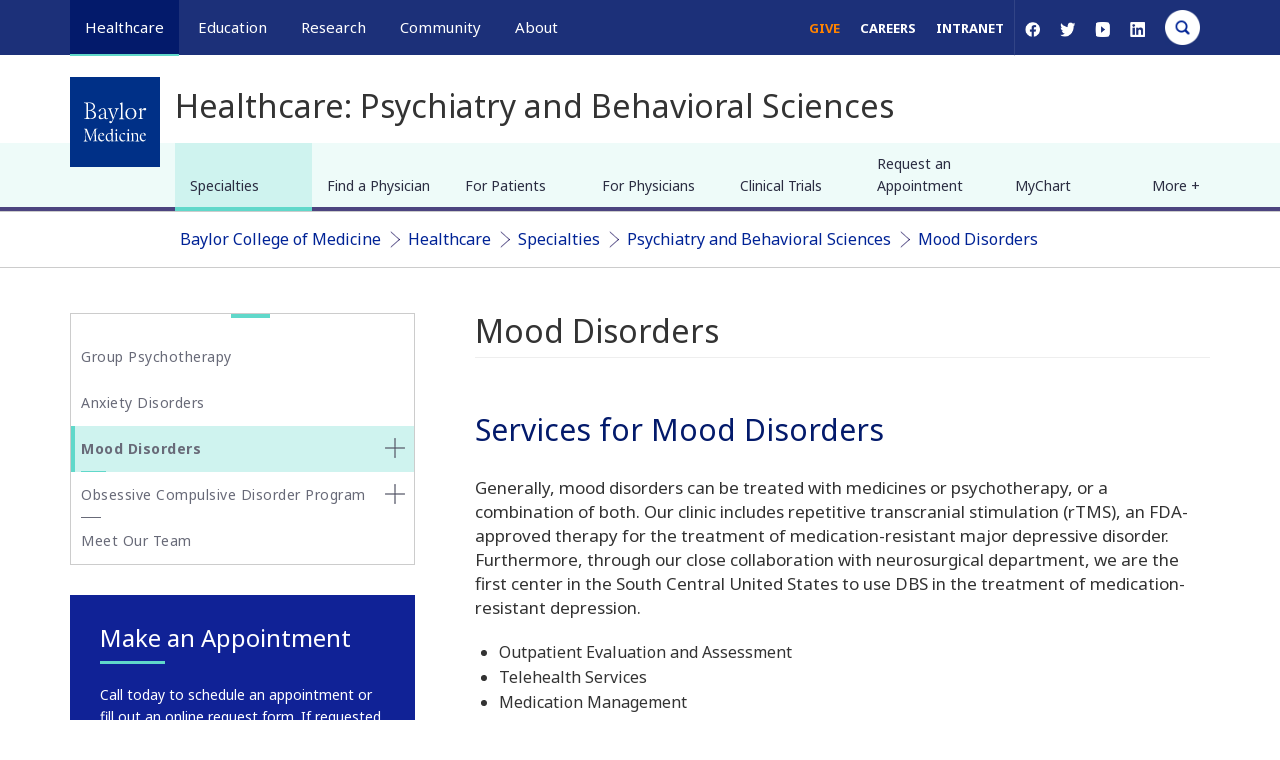

--- FILE ---
content_type: text/html; charset=UTF-8
request_url: https://www.bcm.edu/healthcare/specialties/psychiatry-and-behavioral-sciences/mood-disorders
body_size: 25152
content:
<!DOCTYPE html>
<html  lang="en" dir="ltr" prefix="og: https://ogp.me/ns#">
  <head>
    <!-- Google Tag Manager -->
      <script>(function(w,d,s,l,i){w[l]=w[l]||[];w[l].push({'gtm.start':
      new Date().getTime(),event:'gtm.js'});var f=d.getElementsByTagName(s)[0],
      j=d.createElement(s),dl=l!='dataLayer'?'&l='+l:'';j.async=true;j.src=
      'https://www.googletagmanager.com/gtm.js?id='+i+dl;f.parentNode.insertBefore(j,f);
      })(window,document,'script','dataLayer','GTM-WN8K22F');</script>
    <!-- End Google Tag Manager -->


    <meta http-equiv="X-UA-Compatible" content="IE=edge">
    <meta http-equiv="X-UA-Compatible" content="IE=11">
    <meta http-equiv="X-UA-Compatible" content="IE=10">
    <meta http-equiv="X-UA-Compatible" content="IE=9">
    <meta name="format-detection" content="telephone=no">
    <meta charset="utf-8" />
<meta name="description" content="Baylor Medicine has a variety of treatment options for with mood and anxiety disorders including those with treatment-resistant disorders...." />
<meta name="keywords" content="care center" />
<link rel="canonical" href="https://www.bcm.edu/healthcare/specialties/psychiatry-and-behavioral-sciences/mood-disorders" />
<meta property="og:site_name" content="Baylor College of Medicine" />
<meta property="og:url" content="https://www.bcm.edu/healthcare/specialties/psychiatry-and-behavioral-sciences/mood-disorders" />
<meta property="og:title" content="Mood Disorders" />
<meta property="og:description" content="Baylor Medicine has a variety of treatment options for with mood and anxiety disorders including those with treatment-resistant disorders...." />
<meta property="og:image" content="https://cdn.bcm.edu/sites/default/files/2026-01/hero-tnbc-research.png" />
<meta property="og:image:width" content="1500" />
<meta property="og:image:height" content="786" />
<meta property="og:image:alt" content="Mood Disorders" />
<meta name="twitter:card" content="summary_large_image" />
<meta name="twitter:description" content="Baylor Medicine has a variety of treatment options for with mood and anxiety disorders including those with treatment-resistant disorders...." />
<meta name="twitter:title" content="Mood Disorders" />
<meta name="twitter:site" content="@bcmhouston" />
<meta name="twitter:image" content="https://cdn.bcm.edu/sites/default/files/2026-01/hero-tnbc-research.png" />
<meta name="twitter:image:alt" content="Mood Disorders" />
<meta name="Generator" content="Drupal 10 (https://www.drupal.org)" />
<meta name="MobileOptimized" content="width" />
<meta name="HandheldFriendly" content="true" />
<meta name="viewport" content="width=device-width, initial-scale=1.0" />
<script type="application/ld+json">{
    "@context": "https://schema.org",
    "@graph": [
        {
            "@type": "WebSite",
            "@id": "https://www.bcm.edu/",
            "name": "BCM",
            "url": "https://www.bcm.edu/"
        }
    ]
}</script>
<link rel="icon" href="https://cdn.bcm.edu/sites/default/files/BCM-favicon.png" type="image/png" />

    <title>Mood Disorders | Baylor Medicine</title>
    <link rel="stylesheet" media="all" href="/sites/default/files/css/css_kC1lK6tllLeVVqlBqIg_rKEIVWn5me9fmsbC8AvC3EE.css?delta=0&amp;language=en&amp;theme=bcm_bootstrap_subtheme&amp;include=[base64]" />
<link rel="stylesheet" media="all" href="/sites/default/files/css/css_1VAIeyz_6Bt92qvVaJ6iTwDeSUR9o4VuOcST0nngrsk.css?delta=1&amp;language=en&amp;theme=bcm_bootstrap_subtheme&amp;include=[base64]" />
<link rel="stylesheet" media="all" href="/sites/default/files/css/css_lykNYuOniMUw1omTwBr8YNB-e9f4HunmxGfYp0crwNM.css?delta=2&amp;language=en&amp;theme=bcm_bootstrap_subtheme&amp;include=[base64]" />
<link rel="stylesheet" media="all" href="//cdn.jsdelivr.net/npm/entreprise7pro-bootstrap@3.4.8/dist/css/bootstrap.min.css" integrity="sha256-zL9fLm9PT7/fK/vb1O9aIIAdm/+bGtxmUm/M1NPTU7Y=" crossorigin="anonymous" />
<link rel="stylesheet" media="all" href="//cdn.jsdelivr.net/npm/@unicorn-fail/drupal-bootstrap-styles@0.0.2/dist/3.1.1/7.x-3.x/drupal-bootstrap.min.css" integrity="sha512-nrwoY8z0/iCnnY9J1g189dfuRMCdI5JBwgvzKvwXC4dZ+145UNBUs+VdeG/TUuYRqlQbMlL4l8U3yT7pVss9Rg==" crossorigin="anonymous" />
<link rel="stylesheet" media="all" href="//cdn.jsdelivr.net/npm/@unicorn-fail/drupal-bootstrap-styles@0.0.2/dist/3.1.1/8.x-3.x/drupal-bootstrap.min.css" integrity="sha512-jM5OBHt8tKkl65deNLp2dhFMAwoqHBIbzSW0WiRRwJfHzGoxAFuCowGd9hYi1vU8ce5xpa5IGmZBJujm/7rVtw==" crossorigin="anonymous" />
<link rel="stylesheet" media="all" href="//cdn.jsdelivr.net/npm/@unicorn-fail/drupal-bootstrap-styles@0.0.2/dist/3.2.0/7.x-3.x/drupal-bootstrap.min.css" integrity="sha512-U2uRfTiJxR2skZ8hIFUv5y6dOBd9s8xW+YtYScDkVzHEen0kU0G9mH8F2W27r6kWdHc0EKYGY3JTT3C4pEN+/g==" crossorigin="anonymous" />
<link rel="stylesheet" media="all" href="//cdn.jsdelivr.net/npm/@unicorn-fail/drupal-bootstrap-styles@0.0.2/dist/3.2.0/8.x-3.x/drupal-bootstrap.min.css" integrity="sha512-JXQ3Lp7Oc2/VyHbK4DKvRSwk2MVBTb6tV5Zv/3d7UIJKlNEGT1yws9vwOVUkpsTY0o8zcbCLPpCBG2NrZMBJyQ==" crossorigin="anonymous" />
<link rel="stylesheet" media="all" href="//cdn.jsdelivr.net/npm/@unicorn-fail/drupal-bootstrap-styles@0.0.2/dist/3.3.1/7.x-3.x/drupal-bootstrap.min.css" integrity="sha512-ZbcpXUXjMO/AFuX8V7yWatyCWP4A4HMfXirwInFWwcxibyAu7jHhwgEA1jO4Xt/UACKU29cG5MxhF/i8SpfiWA==" crossorigin="anonymous" />
<link rel="stylesheet" media="all" href="//cdn.jsdelivr.net/npm/@unicorn-fail/drupal-bootstrap-styles@0.0.2/dist/3.3.1/8.x-3.x/drupal-bootstrap.min.css" integrity="sha512-kTMXGtKrWAdF2+qSCfCTa16wLEVDAAopNlklx4qPXPMamBQOFGHXz0HDwz1bGhstsi17f2SYVNaYVRHWYeg3RQ==" crossorigin="anonymous" />
<link rel="stylesheet" media="all" href="//cdn.jsdelivr.net/npm/@unicorn-fail/drupal-bootstrap-styles@0.0.2/dist/3.4.0/8.x-3.x/drupal-bootstrap.min.css" integrity="sha512-tGFFYdzcicBwsd5EPO92iUIytu9UkQR3tLMbORL9sfi/WswiHkA1O3ri9yHW+5dXk18Rd+pluMeDBrPKSwNCvw==" crossorigin="anonymous" />
<link rel="stylesheet" media="all" href="/sites/default/files/css/css_lPrItXmv_vkxCY64ptxIavf2ncK59mftul3mTxsfqJw.css?delta=11&amp;language=en&amp;theme=bcm_bootstrap_subtheme&amp;include=[base64]" />
<link rel="stylesheet" media="all" href="//fonts.googleapis.com/css?family=Noto+Sans:400,400i,700,700i&amp;display=swap" />
<link rel="stylesheet" media="all" href="//fonts.googleapis.com/css?family=Crimson+Text:400,400i,700,700i&amp;display=swap" />
<link rel="stylesheet" media="all" href="//fonts.googleapis.com/css?family=Crimson+Text:600&amp;display=swap" />
<link rel="stylesheet" media="all" href="/sites/default/files/css/css_iSHLOQ9PV-SHcLL7t_6v4Ij5i1F514wcNoecO6cZjHU.css?delta=15&amp;language=en&amp;theme=bcm_bootstrap_subtheme&amp;include=[base64]" />
<link rel="stylesheet" media="all" href="/sites/default/files/css/css_19MxJ3y0nsOoe9NfthoviQHfPuiUDjULAQfRoONQDtI.css?delta=16&amp;language=en&amp;theme=bcm_bootstrap_subtheme&amp;include=[base64]" />

    
    <link href="/themes/custom/bcm_bootstrap_subtheme/css/crossbrowser.css" rel="stylesheet" media="all" />
    <!--[if IE]><link href="/themes/custom/bcm_bootstrap_subtheme/css/ie9.css" rel="stylesheet" media="all" /><![endif]-->
  </head>
  <body class="path-node page-node-type-page navbar-is-fixed-top has-glyphicons">
    <!-- Google Tag Manager (noscript) -->
      <noscript><iframe src="https://www.googletagmanager.com/ns.html?id=GTM-WN8K22F"
      height="0" width="0" style="display:none;visibility:hidden"></iframe></noscript>
    <!-- End Google Tag Manager (noscript) -->
    <a href="#main-content" class="visually-hidden focusable skip-link">
      Skip to main content
    </a>
    
      <div class="dialog-off-canvas-main-canvas" data-off-canvas-main-canvas>
          
			
	
    <header class="navbar container-fluid navbar-default navbar-fixed-top" id="navbar" role="banner">
        <div class="container">
			<div class="row">
				<div id="megamenu-container" aria-label="global" class="col-sm-12 relative">
											<a href="/" id="bm-logo-mobile"></a>
										<ul id="primary-megamenu">
													<li class="primary-healthcare main-nav active"><a class="main-nav-link" href="/healthcare">Healthcare</a><div class="drop_menu">
  <div class="container region region-megamenu-healthcare">
	<div class="row padding-top">
		<div class="col-md-3 col-sm-4">
<nav role="navigation" aria-orientation="horizontal" aria-labelledby="block-megamenu-healthcare-col1-menu1-menu" id="block-megamenu-healthcare-col1-menu1" class="menu--megamenu-sub-nav">
            
  <h6 class="visually-hidden" id="block-megamenu-healthcare-col1-menu1-menu">MegaMenu_Healthcare_Col1_menu1</h6>
  

        
      <ul class="menu menu--megamenu-healthcare-c1-m1 nav">
                      <li class="first">
                                        <a href="/healthcare/specialties" data-drupal-link-system-path="node/121781">Specialties</a>
              </li>
                      <li>
                                        <a href="/healthcare/specialties/cardiovascular-medicine" data-drupal-link-system-path="node/119786">Cardiovascular Care</a>
              </li>
                      <li>
                                        <a href="/healthcare/specialties/oncology" data-drupal-link-system-path="node/119781">Oncology</a>
              </li>
                      <li>
                                        <a href="/healthcare/specialties/neurosurgery" data-drupal-link-system-path="node/119856">Neurosurgery</a>
              </li>
                      <li>
                                        <a href="/healthcare/specialties/primary-care" data-drupal-link-system-path="node/128496">Primary Care</a>
              </li>
                      <li class="last">
                                        <a href="/healthcare/specialties" data-drupal-link-system-path="node/121781">View All Specialties</a>
              </li>
        </ul>
  

  </nav>
<nav role="navigation" aria-orientation="horizontal" aria-labelledby="block-megamenu-healthcare-col1-menu2-menu" id="block-megamenu-healthcare-col1-menu2" class="menu--megamenu-sub-nav">
            
  <h6 class="visually-hidden" id="block-megamenu-healthcare-col1-menu2-menu">MegaMenu_Healthcare_Col1_menu2</h6>
  

        
      <ul class="menu menu--megamenu-healthcare-c1-m2 nav">
                      <li class="first">
                                        <a href="/healthcare/for-physicians" data-drupal-link-system-path="node/92431">For Health Professionals</a>
              </li>
                      <li>
                                        <a href="/healthcare/for-physicians" data-drupal-link-system-path="node/92431">Refer a Patient</a>
              </li>
                      <li>
                                        <a href="/healthcare/clinical-trials" data-drupal-link-system-path="node/126861">Clinical Trials</a>
              </li>
                      <li>
                                        <a href="/education/school-of-medicine/continuing-professional-development" data-drupal-link-system-path="node/91366">Professional Development</a>
              </li>
                      <li class="last">
                                        <a href="/healthcare/for-physicians" data-drupal-link-system-path="node/92431">View All</a>
              </li>
        </ul>
  

  </nav>
</div>
<div class="col-md-3 col-sm-4">
<nav role="navigation" aria-orientation="horizontal" aria-labelledby="block-megamenu-healthcare-col2-menu1-menu" id="block-megamenu-healthcare-col2-menu1" class="menu--megamenu-sub-nav">
            
  <h6 class="visually-hidden" id="block-megamenu-healthcare-col2-menu1-menu">MegaMenu_Healthcare_Col2_menu1</h6>
  

        
      <ul class="menu menu--megamenu-healthcare-c2-m1 nav">
                      <li class="first">
                                        <a href="/healthcare/for-patients" data-drupal-link-system-path="node/92256">For Patients &amp; Visitors</a>
              </li>
                      <li>
                                        <a href="https://mychart.bcm.edu/">MyChart Login</a>
              </li>
                      <li>
                                        <a href="/healthcare/for-patients/insurance" data-drupal-link-system-path="node/92461">Accepted Insurance</a>
              </li>
                      <li>
                                        <a href="/healthcare/for-patients/billing-office" data-drupal-link-system-path="node/92446">Pay My Bill</a>
              </li>
                      <li>
                                        <a href="/healthcare/for-patients/patient-guide" data-drupal-link-system-path="node/92476">Patient Information</a>
              </li>
                      <li class="last">
                                        <a href="/healthcare/for-patients" data-drupal-link-system-path="node/92256">View All</a>
              </li>
        </ul>
  

  </nav>
<nav role="navigation" aria-orientation="horizontal" aria-labelledby="block-megamenu-healthcare-col2-menu2-menu" id="block-megamenu-healthcare-col2-menu2" class="menu--megamenu-sub-nav">
            
  <h6 class="visually-hidden" id="block-megamenu-healthcare-col2-menu2-menu">MegaMenu_Healthcare_Col2_menu2</h6>
  

        
      <ul class="menu menu--megamenu-healthcare-c2-m2 nav">
                      <li class="first">
                                        <a href="/healthcare/clinical-trials" data-drupal-link-system-path="node/126861">Clinical Trials</a>
              </li>
                      <li>
                                        <a href="/healthcare/clinical-trials?field_clinical_trial_tags_target_id_verf%5B0%5D=69" data-drupal-link-query="{&quot;field_clinical_trial_tags_target_id_verf&quot;:[&quot;69&quot;]}" data-drupal-link-system-path="node/126861">Autism</a>
              </li>
                      <li>
                                        <a href="/healthcare/clinical-trials?field_clinical_trial_tags_target_id_verf%5B0%5D=10" data-drupal-link-query="{&quot;field_clinical_trial_tags_target_id_verf&quot;:[&quot;10&quot;]}" data-drupal-link-system-path="node/126861">Cancer</a>
              </li>
                      <li>
                                        <a href="/healthcare/clinical-trials?field_clinical_trial_tags_target_id_verf%5B0%5D=42" data-drupal-link-query="{&quot;field_clinical_trial_tags_target_id_verf&quot;:[&quot;42&quot;]}" data-drupal-link-system-path="node/126861">Obesity</a>
              </li>
                      <li>
                                        <a href="/healthcare/clinical-trials?field_clinical_trial_tags_target_id_verf%5B0%5D=45" data-drupal-link-query="{&quot;field_clinical_trial_tags_target_id_verf&quot;:[&quot;45&quot;]}" data-drupal-link-system-path="node/126861">Substance Abuse</a>
              </li>
                      <li class="last">
                                        <a href="/healthcare/clinical-trials" data-drupal-link-system-path="node/126861">View All Clinical Trials</a>
              </li>
        </ul>
  

  </nav>
</div>
<div id="maa" class="col-md-3 hidden-sm">
<section id="block-appointmentblock" class="block block-block-content block-block-contentb12608fd-d389-4253-a035-b7c6c5a9eb02 clearfix">
  
    

                  <div class="field field--name-body field--type-text-with-summary field--label-hidden field--item"><div class="make-appointment">
<div class="appt-heading">
<h2>General Inquiries</h2>

<p>Call today to schedule an appointment or fill out an online request form. If requested before 2 p.m. you will receive a response today.</p>
</div>

<div class="appt-body">
<section class="contact">
<p class="uppercase">Call</p>

<p><a class="phone-link" href="tel:7137981000" title>713-798-1000</a></p>

<p>Monday - Friday 8 a.m. - 5 p.m.</p>

<p class="border">&nbsp;</p>
</section>

<section class="link">
<p>ONLINE</p>

<p><a class="bcm-button-sm white" href="/healthcare/request-appointment-online">Request Now</a></p>

<p>Request non-urgent appointments</p>
</section>
</div>
</div>
</div>
      

  </section>
</div><div class="col-md-3 hidden-sm">
<section id="block-findaphysician" class="block block-block-content block-block-content25a0887c-2b79-46de-a892-af6479cb15d7 clearfix">
  
    

                  <div class="field field--name-body field--type-text-with-summary field--label-hidden field--item"><div class="box block-findaphysician" style="background-color:#fff;margin-top:0px;"><div>
  
  
  <div class="field field--name-field-media-image field--type-image field--label-visually_hidden">
    <div class="field--label sr-only">Image</div>
                  <div class="field--item">
                    <img loading="lazy" src="/sites/default/files/styles/full_width_component_image_standard/public/media/images/general-info.jpg?h=2ac5fa5f&amp;itok=FJCFsKwG" width="1140" height="540" alt="Request an appointment, learn about your rights as a patient, read about what to expect from your appointment, and more." title="General Information" class="img-responsive">



      </div>
          </div>

</div>
<p>As Houston's premier academic medical practice, Baylor Medicine delivers compassionate, innovative, evidence-based care.<br><a class="bcm-button-md blue" href="https://mychart.bcm.edu/MyChartPRD/app/providers/" aria-label="Find A Physician link">Find a Doctor</a></p></div></div>
      

  </section>
</div>
	</div>
  </div>
</div>
</li>
																			<li class="primary-education main-nav"><a class="main-nav-link" href="/education">Education</a><div class="drop_menu">
  <div class="container region region-megamenu-education">
	<div class="row padding-top">
		<div class="col-md-3 col-sm-4">
<nav role="navigation" aria-orientation="horizontal" aria-labelledby="block-megamenu-education-col1-menu1-menu" id="block-megamenu-education-col1-menu1" class="menu--megamenu-sub-nav">
            
  <h6 class="visually-hidden" id="block-megamenu-education-col1-menu1-menu">MegaMenu_Education_Col1_menu1</h6>
  

        
      <ul class="menu menu--megamenu-education-c1-m1 nav">
                      <li class="first">
                                        <a href="/education/education-programs" data-drupal-link-system-path="node/126841">Degree Programs &amp; Admissions</a>
              </li>
                      <li>
                                        <a href="/education/school-of-medicine/m-d-program" data-drupal-link-system-path="node/121286">M.D. Program</a>
              </li>
                      <li>
                                        <a href="/education/graduate-school-of-biomedical-sciences/degree-programs-and-certificates" data-drupal-link-system-path="node/123306">Ph.D. Programs</a>
              </li>
                      <li>
                                        <a href="/education/school-of-health-professions/dnp-program-nurse-anesthesia" data-drupal-link-system-path="node/120596">DNP Program (Nurse Anesthesia)</a>
              </li>
                      <li>
                                        <a href="/education/school-of-health-professions/genetic-counseling-program" data-drupal-link-system-path="node/120601">Genetic Counseling Program</a>
              </li>
                      <li>
                                        <a href="/education/school-of-health-professions/physician-assistant-program" data-drupal-link-system-path="node/120611">P.A. Program</a>
              </li>
                      <li>
                                        <a href="/education/school-of-health-professions/orthotics-and-prosthetics-program" data-drupal-link-system-path="node/120606">Orthotics &amp; Prosthetics Program</a>
              </li>
                      <li>
                                        <a href="/education/school-of-medicine/baccalaureate-m-d-programs" data-drupal-link-system-path="node/121271">Baccalaureate/M.D. Programs</a>
              </li>
                      <li>
                                        <a href="/education/school-of-medicine/m-d-program/dual-degrees" data-drupal-link-system-path="node/92016">Dual Degree Programs</a>
              </li>
                      <li class="last">
                                        <a href="/education/education-programs" data-drupal-link-system-path="node/126841">View All Programs</a>
              </li>
        </ul>
  

  </nav>
<nav role="navigation" aria-orientation="horizontal" aria-labelledby="block-megamenu-education-col1-menu2-menu" id="block-megamenu-education-col1-menu2" class="menu--megamenu-sub-nav">
            
  <h6 class="visually-hidden" id="block-megamenu-education-col1-menu2-menu">MegaMenu_Education_Col1_menu2</h6>
  

        
      <ul class="menu menu--megamenu-education-c1-m2 nav">
                      <li class="first">
                                        <span class="navbar-text">Financing Your Education</span>
              </li>
                      <li>
                                        <a href="/education/tuition-fees" data-drupal-link-system-path="node/126531">Tuition &amp; Fees</a>
              </li>
                      <li>
                                        <a href="/education/financial-aid" data-drupal-link-system-path="node/104086">Financial Aid</a>
              </li>
                      <li class="last">
                                        <a href="/education/financial-aid/higher-education-emergency-relief-funding-heerf" data-drupal-link-system-path="node/131211">CARES ACT</a>
              </li>
        </ul>
  

  </nav>
</div>
<div class="col-md-3 col-sm-4">
<nav role="navigation" aria-orientation="horizontal" aria-labelledby="block-megamenu-education-col2-menu1-menu" id="block-megamenu-education-col2-menu1" class="menu--megamenu-sub-nav">
            
  <h6 class="visually-hidden" id="block-megamenu-education-col2-menu1-menu">MegaMenu_Education_Col2_menu1</h6>
  

        
      <ul class="menu menu--megamenu-education-c2-m1 nav">
                      <li class="first">
                                        <a href="/education/schools" data-drupal-link-system-path="node/126556">Schools</a>
              </li>
                      <li>
                                        <a href="/education/school-of-medicine" data-drupal-link-system-path="node/120481">School of Medicine</a>
              </li>
                      <li>
                                        <a href="/education/graduate-school-of-biomedical-sciences" data-drupal-link-system-path="node/120466">Graduate School of Biomedical Sciences</a>
              </li>
                      <li>
                                        <a href="/education/national-school-of-tropical-medicine" data-drupal-link-system-path="node/120471">National School of Tropical Medicine</a>
              </li>
                      <li class="last">
                                        <a href="/education/school-of-health-professions" data-drupal-link-system-path="node/120476">School of Health Professions</a>
              </li>
        </ul>
  

  </nav>
<nav role="navigation" aria-orientation="horizontal" aria-labelledby="block-megamenu-education-col2-menu2-menu" id="block-megamenu-education-col2-menu2" class="menu--megamenu-sub-nav">
            
  <h6 class="visually-hidden" id="block-megamenu-education-col2-menu2-menu">MegaMenu_Education_Col2_menu2</h6>
  

        
      <ul class="menu menu--megamenu-education-c2-m2 nav">
                      <li class="first">
                                        <a href="/education/education-programs" data-drupal-link-system-path="node/126841">Advanced Training Programs</a>
              </li>
                      <li>
                                        <a href="/education/school-of-medicine/graduate-medical-education/residency-programs" data-drupal-link-system-path="node/123316">Residency Programs</a>
              </li>
                      <li>
                                        <a href="/education/school-of-medicine/graduate-medical-education/fellowship-programs" data-drupal-link-system-path="node/123311">Clinical Fellowships</a>
              </li>
                      <li>
                                        <a href="https://jobs.bcm.edu/go/Postdoctoral-Research/7891800/">Postdoctoral Research Positions</a>
              </li>
                      <li>
                                        <a href="/education/school-of-medicine/continuing-professional-development" data-drupal-link-system-path="node/91366">Continuing Professional Development</a>
              </li>
                      <li>
                                        <a href="/education/national-school-of-tropical-medicine/education/diploma-in-tropical-medicine" data-drupal-link-system-path="node/121296">Diploma in Tropical Medicine</a>
              </li>
                      <li class="last">
                                        <a href="/education/education-programs" data-drupal-link-system-path="node/126841">View All</a>
              </li>
        </ul>
  

  </nav>
</div>
<div class="col-md-3 col-sm-4">
<nav role="navigation" aria-orientation="horizontal" aria-labelledby="block-megamenu-education-col3-menu1-menu" id="block-megamenu-education-col3-menu1" class="menu--megamenu-sub-nav">
            
  <h6 class="visually-hidden" id="block-megamenu-education-col3-menu1-menu">MegaMenu_Education_Col3_menu1</h6>
  

        
      <ul class="menu menu--megamenu-education-c3-m1 nav">
                      <li class="first">
                                        <a href="/education/academic-resources-0" data-drupal-link-system-path="node/128381">Resources</a>
              </li>
                      <li>
                                        <a href="/departments" data-drupal-link-system-path="node/121761">Departments</a>
              </li>
                      <li>
                                        <a href="/academic-centers" data-drupal-link-system-path="node/127836">Academic Centers</a>
              </li>
                      <li>
                                        <a href="/education/registrar/academic-calendars" data-drupal-link-system-path="node/90811">Academic Calendars</a>
              </li>
                      <li>
                                        <a href="/education/cores" data-drupal-link-system-path="node/135276">Education Cores</a>
              </li>
                      <li class="last">
                                        <a href="/education/academic-resources-0" data-drupal-link-system-path="node/128381">View All</a>
              </li>
        </ul>
  

  </nav>
<nav role="navigation" aria-orientation="horizontal" aria-labelledby="block-megamenu-education-col3-menu2-menu" id="block-megamenu-education-col3-menu2" class="menu--megamenu-sub-nav">
            
  <h6 class="visually-hidden" id="block-megamenu-education-col3-menu2-menu">MegaMenu_Education_Col3_menu2</h6>
  

        
      <ul class="menu menu--megamenu-education-c3-m2 nav">
                      <li class="first">
                                        <span class="navbar-text">Information For...</span>
              </li>
                      <li>
                                        <a href="/education/information-for-students" data-drupal-link-system-path="node/126561">Students</a>
              </li>
                      <li>
                                        <a href="/education/graduate-school-of-biomedical-sciences/postdoctoral-affairs" data-drupal-link-system-path="node/104101">Postdoctoral Researchers</a>
              </li>
                      <li>
                                        <a href="/education/faculty">Faculty</a>
              </li>
                      <li class="last">
                                        <a href="/about-us/alumni" data-drupal-link-system-path="node/121816">Alumni</a>
              </li>
        </ul>
  

  </nav>
</div>
<div class="col-md-3 hidden-sm">
<section id="block-lifeinhoustonblock" class="block block-block-content block-block-content9fdfcfb4-4595-4f9d-90b3-0973ade0cb76 clearfix">
  
    

                  <div class="field field--name-body field--type-text-with-summary field--label-hidden field--item"><div class="box block-gettoknowhouston" style="background:#fff;margin-top:0px;"><img alt="get-to-know-houston" data-entity-type="file" data-entity-uuid="b1fa70d4-0b91-4297-a800-6c885bd5a97e" src="https://cdn.bcm.edu/sites/default/files/inline-images/Downtown-Skyline-from-Sam-Houston-Park-sm.jpg" style="width:100%;height:auto;" width="400" height="225" loading="lazy">
<p>America's fourth largest city is a great place to live, work and play. Find out why.<br>
<a class="bcm-button-md blue" aria-label="Get to know Houston link" href="/community/life-in-houston">Get to Know Houston</a></p>
</div>
</div>
      

  </section>
</div>
	</div>
  </div>
</div>
</li>
																			<li class="primary-research main-nav"><a class="main-nav-link" href="/research">Research</a><div class="drop_menu">
  <div class="container region region-megamenu-research">
	<div class="row padding-top">
		<div class="col-md-3 col-sm-4">
<nav role="navigation" aria-orientation="horizontal" aria-labelledby="block-megamenu-research-col1-menu1-menu" id="block-megamenu-research-col1-menu1" class="menu--megamenu-sub-nav">
            
  <h6 class="visually-hidden" id="block-megamenu-research-col1-menu1-menu">MegaMenu_Research_Col1_menu1</h6>
  

        
      <ul class="menu menu--megamenu-research-c1-m1 nav">
                      <li class="first">
                                        <a href="/research" data-drupal-link-system-path="node/121791">Research at Baylor</a>
              </li>
                      <li>
                                        <a href="/academic-centers" data-drupal-link-system-path="node/127836">Academic Centers</a>
              </li>
                      <li>
                                        <a href="/departments" data-drupal-link-system-path="node/121761">Departments</a>
              </li>
                      <li>
                                        <a href="/research/faculty-labs" data-drupal-link-system-path="node/126846">Faculty Labs</a>
              </li>
                      <li>
                                        <a href="https://blogs.bcm.edu/topics/from-the-labs/">From the Labs</a>
              </li>
                      <li>
                                        <a href="/research/news" data-drupal-link-system-path="node/122311">News</a>
              </li>
                      <li>
                                        <a href="/research/baylor-research" data-drupal-link-system-path="node/96271">Our Research</a>
              </li>
                      <li>
                                        <a href="/research/research-centers" data-drupal-link-system-path="node/126851">Research Centers</a>
              </li>
                      <li class="last">
                                        <a href="/research/baylor-research/strategic-research-centers" data-drupal-link-system-path="node/128961">Strategic Research Centers</a>
              </li>
        </ul>
  

  </nav>
</div>
<div class="col-md-3 col-sm-4">
<nav role="navigation" aria-orientation="horizontal" aria-labelledby="block-megamenu-research-col2-menu1-menu" id="block-megamenu-research-col2-menu1" class="menu--megamenu-sub-nav">
            
  <h6 class="visually-hidden" id="block-megamenu-research-col2-menu1-menu">MegaMenu_Research_Col2_menu1</h6>
  

        
      <ul class="menu menu--megamenu-research-c2-m1 nav">
                      <li class="first">
                                        <a href="/research/research-offices" data-drupal-link-system-path="node/104106">Research Offices</a>
              </li>
                      <li>
                                        <a href="/research/atc-core-labs" data-drupal-link-system-path="node/126856">Advanced Technology Cores</a>
              </li>
                      <li>
                                        <a href="/research/research-offices/office-of-clinical-research" data-drupal-link-system-path="node/104141">Clinical Research</a>
              </li>
                      <li>
                                        <a href="/research/research-offices/institute-for-clinical-and-translational-research" data-drupal-link-system-path="node/104136">Institute for Clinical &amp; Translational Research</a>
              </li>
                      <li>
                                        <a href="/research/baylor-research/research-leadership" data-drupal-link-system-path="node/127856">Office of Research Leadership</a>
              </li>
                      <li>
                                        <a href="/research/research-offices/office-of-research-it" data-drupal-link-system-path="node/104146">Research IT</a>
              </li>
                      <li class="last">
                                        <a href="/research/baylor-research/sponsored-programs" data-drupal-link-system-path="node/96446">Sponsored Programs</a>
              </li>
        </ul>
  

  </nav>
</div>
<div class="col-md-3 col-sm-4">
<nav role="navigation" aria-orientation="horizontal" aria-labelledby="block-megamenu-research-col3-menu1-menu" id="block-megamenu-research-col3-menu1" class="menu--megamenu-sub-nav">
            
  <h6 class="visually-hidden" id="block-megamenu-research-col3-menu1-menu">MegaMenu_Research_Col3_menu1</h6>
  

        
      <ul class="menu menu--megamenu-research-c3-m1 nav">
                      <li class="first">
                                        <span class="navbar-text">Additional Research Services</span>
              </li>
                      <li>
                                        <a href="/about-us/bcm-innovation-institute" data-drupal-link-system-path="node/144186">BCM Innovation Institute</a>
              </li>
                      <li>
                                        <a href="/research/research-service-labs" data-drupal-link-system-path="node/128231">Service Labs</a>
              </li>
                      <li class="last">
                                        <a href="https://profiles.viictr.org/search/">VIICTR</a>
              </li>
        </ul>
  

  </nav>
</div>
<div class="col-md-3 hidden-sm">
<section id="block-lifeinhoustonblock-4" class="block block-block-content block-block-content9fdfcfb4-4595-4f9d-90b3-0973ade0cb76 clearfix">
  
    

                  <div class="field field--name-body field--type-text-with-summary field--label-hidden field--item"><div class="box block-gettoknowhouston" style="background:#fff;margin-top:0px;"><img alt="get-to-know-houston" data-entity-type="file" data-entity-uuid="b1fa70d4-0b91-4297-a800-6c885bd5a97e" src="https://cdn.bcm.edu/sites/default/files/inline-images/Downtown-Skyline-from-Sam-Houston-Park-sm.jpg" style="width:100%;height:auto;" width="400" height="225" loading="lazy">
<p>America's fourth largest city is a great place to live, work and play. Find out why.<br>
<a class="bcm-button-md blue" aria-label="Get to know Houston link" href="/community/life-in-houston">Get to Know Houston</a></p>
</div>
</div>
      

  </section>
</div>
	</div>
  </div>
</div>
</li>
																			<li class="primary-community main-nav"><a class="main-nav-link" href="/community">Community</a><div class="drop_menu">
  <div class="container region region-megamenu-community">
	<div class="row padding-top">
		<div class="col-md-3 col-sm-4">
<nav role="navigation" aria-orientation="horizontal" aria-labelledby="block-megamenu-community-col1-menu1-menu" id="block-megamenu-community-col1-menu1" class="menu--megamenu-sub-nav">
            
  <h6 class="visually-hidden" id="block-megamenu-community-col1-menu1-menu">MegaMenu_Community_Col1_menu1</h6>
  

        
      <ul class="menu menu--megamenu-community-c1-m1 nav">
                      <li class="first">
                                        <a href="/community/healthcare-outreach" data-drupal-link-system-path="node/77086">Healthcare Outreach</a>
              </li>
                      <li>
                                        <a href="/community/healthcare-outreach/community-health" data-drupal-link-system-path="node/128241">Community Programs</a>
              </li>
                      <li class="last">
                                        <a href="/community/healthcare-outreach" data-drupal-link-system-path="node/77086">More</a>
              </li>
        </ul>
  

  </nav>
<nav role="navigation" aria-orientation="horizontal" aria-labelledby="block-megamenu-community-col1-menu2-2-menu" id="block-megamenu-community-col1-menu2-2" class="menu--megamenu-sub-nav">
            
  <h6 class="visually-hidden" id="block-megamenu-community-col1-menu2-2-menu">MegaMenu_Community_Col1_menu2</h6>
  

        
      <ul class="menu menu--megamenu-community-c1-m2 nav">
                      <li class="first">
                                        <span class="navbar-text">General Resources</span>
              </li>
                      <li>
                                        <a href="/community/community-events" data-drupal-link-system-path="node/77056">Community Events</a>
              </li>
                      <li>
                                        <a href="/community/community-news" data-drupal-link-system-path="node/121906">News</a>
              </li>
                      <li>
                                        <a href="https://blogs.bcm.edu/">Blogs</a>
              </li>
                      <li class="last">
                                        <a href="/community/baylor-in-the-community" data-drupal-link-system-path="node/77266">Baylor in the Community</a>
              </li>
        </ul>
  

  </nav>
</div>
<div class="col-md-3 col-sm-4">
<nav role="navigation" aria-orientation="horizontal" aria-labelledby="block-megamenu-community-col2-menu1-menu" id="block-megamenu-community-col2-menu1" class="menu--megamenu-sub-nav">
            
  <h6 class="visually-hidden" id="block-megamenu-community-col2-menu1-menu">MegaMenu_Community_Col2_menu1</h6>
  

        
      <ul class="menu menu--megamenu-community-c2-m1 nav">
                      <li class="first">
                                        <span class="navbar-text">Global Outreach</span>
              </li>
                      <li>
                                        <a href="/community/global-outreach/global-health" data-drupal-link-system-path="node/157466">Global Health</a>
              </li>
                      <li class="last">
                                        <a href="/community/global-outreach/global-programs" data-drupal-link-system-path="node/145026">Global Programs </a>
              </li>
        </ul>
  

  </nav>
</div>
<div class="col-md-3 col-sm-4">
<nav role="navigation" aria-orientation="horizontal" aria-labelledby="block-megamenu-community-col3-menu1-menu" id="block-megamenu-community-col3-menu1" class="menu--megamenu-sub-nav">
            
  <h6 class="visually-hidden" id="block-megamenu-community-col3-menu1-menu">MegaMenu_Community_Col3_menu1</h6>
  

        
      <ul class="menu menu--megamenu-community-c3-m1 nav">
                      <li class="first">
                                        <a href="/community/education-outreach">Educational Outreach</a>
              </li>
                      <li>
                                        <a href="/education/graduate-school-of-biomedical-sciences/degree-programs-and-certificates/smart-program" data-drupal-link-system-path="node/121246">SMART Program</a>
              </li>
                      <li>
                                        <a href="http://www.bioedonline.org/">BioEd Online</a>
              </li>
                      <li class="last">
                                        <a href="/community/educational-outreach" data-drupal-link-system-path="node/77251">More</a>
              </li>
        </ul>
  

  </nav>
</div>
<div class="col-md-3 hidden-sm">
<section id="block-lifeinhoustonblock-2" class="block block-block-content block-block-content9fdfcfb4-4595-4f9d-90b3-0973ade0cb76 clearfix">
  
    

                  <div class="field field--name-body field--type-text-with-summary field--label-hidden field--item"><div class="box block-gettoknowhouston" style="background:#fff;margin-top:0px;"><img alt="get-to-know-houston" data-entity-type="file" data-entity-uuid="b1fa70d4-0b91-4297-a800-6c885bd5a97e" src="https://cdn.bcm.edu/sites/default/files/inline-images/Downtown-Skyline-from-Sam-Houston-Park-sm.jpg" style="width:100%;height:auto;" width="400" height="225" loading="lazy">
<p>America's fourth largest city is a great place to live, work and play. Find out why.<br>
<a class="bcm-button-md blue" aria-label="Get to know Houston link" href="/community/life-in-houston">Get to Know Houston</a></p>
</div>
</div>
      

  </section>
</div>
	</div>
  </div>
</div>
</li>
																			<li class="primary-about main-nav"><a class="main-nav-link" href="/about-us">About</a><div class="drop_menu">
  <div class="container region region-megamenu-about">
	<div class="row padding-top">
		<div class="col-md-3 col-sm-4">
<nav role="navigation" aria-labelledby="block-megamenu-about-col1-menu1-menu" id="block-megamenu-about-col1-menu1" class="menu--megamenu-sub-nav">
            
  <h6 class="visually-hidden" id="block-megamenu-about-col1-menu1-menu">MegaMenu_About_Col1_menu1</h6>
  

        
      <ul class="menu menu--megamenu-about-c1-m1 nav">
                      <li class="first">
                                        <a href="/about-us" data-drupal-link-system-path="node/121811">About Us</a>
              </li>
                      <li>
                                        <a href="/academic-centers" data-drupal-link-system-path="node/127836">Academic Centers</a>
              </li>
                      <li>
                                        <a href="/about-us/alumni" data-drupal-link-system-path="node/121816">Alumni</a>
              </li>
                      <li>
                                        <a href="/careers" data-drupal-link-system-path="node/121746">Careers</a>
              </li>
                      <li>
                                        <a href="/departments-centers">Departments</a>
              </li>
                      <li>
                                        <a href="https://give.bcm.edu/">Giving</a>
              </li>
                      <li>
                                        <a href="/about-us/leadership" data-drupal-link-system-path="node/75956">Leadership</a>
              </li>
                      <li>
                                        <a href="/about-us/mission-vision-values" data-drupal-link-system-path="node/76321">Mission, Vision, Values</a>
              </li>
                      <li>
                                        <a href="/news" data-drupal-link-system-path="node/121786">News</a>
              </li>
                      <li>
                                        <a href="/about-us/affiliates" data-drupal-link-system-path="node/76006">Our Affiliates</a>
              </li>
                      <li>
                                        <a href="https://cdn.bcm.edu/sites/default/files/2025-03/fast-facts-2025.pdf">Fast Facts</a>
              </li>
                      <li class="last">
                                        <a href="/education/office-of-accreditation-and-education-effectiveness" data-drupal-link-system-path="node/88156">Accreditation</a>
              </li>
        </ul>
  

  </nav>
</div>
<div class="col-md-3 col-sm-4">
<nav role="navigation" aria-orientation="horizontal" aria-labelledby="block-megamenu-about-col2-menu1-menu" id="block-megamenu-about-col2-menu1" class="menu--megamenu-sub-nav">
            
  <h6 class="visually-hidden" id="block-megamenu-about-col2-menu1-menu">MegaMenu_About_Col2_menu1</h6>
  

        
      <ul class="menu menu--megamenu-about-c2-m1 nav">
                      <li class="first">
                                        <a href="/about-us/leadership" data-drupal-link-system-path="node/75956">Offices</a>
              </li>
                      <li>
                                        <a href="/about-us/leadership/office-of-the-president" data-drupal-link-system-path="node/104066">President&#039;s Office</a>
              </li>
                      <li>
                                        <a href="/research/research-offices" data-drupal-link-system-path="node/104106">Office of Research</a>
              </li>
                      <li>
                                        <a href="/about-us/our-campus/ombuds-office" data-drupal-link-system-path="node/104121">Ombuds Office</a>
              </li>
                      <li>
                                        <a href="/about-us/bcm-innovation-institute" data-drupal-link-system-path="node/144186">BCM Innovation Institute</a>
              </li>
                      <li class="last">
                                        <a href="/about-us/our-campus/administrative-offices" data-drupal-link-system-path="node/76346">View All</a>
              </li>
        </ul>
  

  </nav>
</div>
<div class="col-md-3 col-sm-4">
<nav role="navigation" aria-orientation="horizontal" aria-labelledby="block-megamenu-about-col3-menu1-menu" id="block-megamenu-about-col3-menu1" class="menu--megamenu-sub-nav">
            
  <h6 class="visually-hidden" id="block-megamenu-about-col3-menu1-menu">MegaMenu_About_Col3_menu1</h6>
  

        
      <ul class="menu menu--megamenu-about-c3-m1 nav">
                      <li class="first">
                                        <a href="/about-us/our-campus" data-drupal-link-system-path="node/76341">Our Campus</a>
              </li>
                      <li>
                                        <a href="/about-us/our-campus/compliance" data-drupal-link-system-path="node/75961">Compliance</a>
              </li>
                      <li>
                                        <a href="/about-us/our-campus/safety-and-security" data-drupal-link-system-path="node/129286">Safety and Security</a>
              </li>
                      <li>
                                        <a href="/about-us/our-campus/resource-stewardship-and-sustainability" data-drupal-link-system-path="node/75986">Resource Stewardship &amp; Sustainability</a>
              </li>
                      <li>
                                        <a href="https://bcmteamshop.1-vision.com/">Team Shop</a>
              </li>
                      <li class="last">
                                        <a href="/find-a-person" data-drupal-link-system-path="node/127146">Find a Person</a>
              </li>
        </ul>
  

  </nav>
</div>
<div class="col-md-3 hidden-sm">
<section id="block-lifeinhoustonblock-5" class="block block-block-content block-block-content9fdfcfb4-4595-4f9d-90b3-0973ade0cb76 clearfix">
  
    

                  <div class="field field--name-body field--type-text-with-summary field--label-hidden field--item"><div class="box block-gettoknowhouston" style="background:#fff;margin-top:0px;"><img alt="get-to-know-houston" data-entity-type="file" data-entity-uuid="b1fa70d4-0b91-4297-a800-6c885bd5a97e" src="https://cdn.bcm.edu/sites/default/files/inline-images/Downtown-Skyline-from-Sam-Houston-Park-sm.jpg" style="width:100%;height:auto;" width="400" height="225" loading="lazy">
<p>America's fourth largest city is a great place to live, work and play. Find out why.<br>
<a class="bcm-button-md blue" aria-label="Get to know Houston link" href="/community/life-in-houston">Get to Know Houston</a></p>
</div>
</div>
      

  </section>
</div>
	</div>
  </div>
</div>
</li>
											</ul>
          <a id="give-link" href="https://secure.givebcm.org/site/Donation2?1400.donation=form1&df_id=1400&mfc_pref=T&s_src=23XAW1">Give</a>
					<ul id="megamenu-aside">
						<li class="float-right soc-icon">
							<a href="#hdr-search" data-toggle="collapse" aria-labelledby="edit-keys" data-target="#hdr-search" aria-expanded="false" class="hdrsearch" aria-controls="hdr-search" aria-label="Open Search"></a>
						</li>
						<li class="float-right soc-icon"><a href="http://www.linkedin.com/company/baylor-college-of-medicine" target="_blank"><img src="/sites/default/files/inline-images/LinkedIn.png" width="15" height="15" alt="linkedin" /></a></li>
						<li class="float-right soc-icon"><a href="http://youtube.com/user/BCMweb" target="_blank"><img src="/sites/default/files/inline-images/Youtube.png" width="15" height="15" alt="youtube" /></a></li>
						<li class="float-right soc-icon"><a href="http://twitter.com/bcmhouston" target="_blank"><img src="/sites/default/files/inline-images/Twitter.png" width="15" height="15" alt="twitter" /></a></li>
						<li class="float-right soc-icon nav-border"><a href="http://facebook.com/BaylorCollegeOfMedicine" target="_blank"><img src="/sites/default/files/inline-images/FB.png" width="15" height="15" alt="facebook" /></a></li>
						<li class="float-right soc-icon"><a href="https://intouch.bcm.edu/" target="_blank" rel="nofollow">Intranet</a></li>
						<li class="float-right soc-icon"><a href="/careers">Careers</a></li>
						<li class="float-right soc-icon"><a href="https://secure.givebcm.org/site/Donation2?1400.donation=form1&df_id=1400&mfc_pref=T&s_src=23XAW1">Give</a></li>
					</ul>
					<ul id="hdr-search" class="collapse">
						<li id="search-list">  <div class="region region-primary-nav-search">
    <section class="views-exposed-form block block-views block-views-exposed-filter-blockacquia-search-test-page-1 clearfix" data-drupal-selector="views-exposed-form-acquia-search-test-page-1" id="block-exposedformacquia-search-testpage-1-2">
  
    

      <form action="/search" method="get" id="views-exposed-form-acquia-search-test-page-1" accept-charset="UTF-8">
  <div class="form--inline form-inline clearfix">
  <div class="form-item js-form-item form-type-textfield js-form-type-textfield form-item-results js-form-item-results form-no-label form-group">
  
  
  <input data-drupal-selector="edit-results" class="form-text form-control" type="text" id="edit-results" name="results" value="" size="30" maxlength="128" />

  
  
  </div>
<div data-drupal-selector="edit-actions" class="form-actions form-group js-form-wrapper form-wrapper" id="edit-actions"><button data-drupal-selector="edit-submit-acquia-search-test" class="button js-form-submit form-submit btn-primary btn icon-before" type="submit" id="edit-submit-acquia-search-test" value="Search" aria-label="Search"><span class="icon glyphicon glyphicon-search" aria-hidden="true"></span>
Search</button></div>

</div>

</form>

  </section>


  </div>

						<div id="search-toggle" class="container region-megamenu-search">
							<div class="row margin-top-bottom">
								
							</div>
						</div>
						</li>
						<a href="#hdr-search" class="x" role="button" data-toggle="collapse" data-target="#hdr-search" aria-expanded="false" aria-controls="hdr-search" aria-label="Close Search"><img src="/themes/custom/bcm_bootstrap_subtheme/images/close-cancel-white.png" alt="close" /></a>
					</ul>
				</div>
			</div>
						</div>
						
									<button type="button" class="navbar-toggle collapsed" data-toggle="collapse" data-target="#navbar-collapse">
				<div class="float-left">
					<span class="sr-only">Toggle navigation</span>
					<span class="icon-bar"></span>
					<span class="icon-bar"></span>
					<span class="icon-bar"></span>
				</div>
				<div class="hamburger">
					<span>Menu</span>
				</div>
			</button>
			</div>
							<div id="navbar-collapse" class="navbar-collapse collapse">
			  <div class="region region-navigation-collapsible">
    <section class="views-exposed-form block block-views block-views-exposed-filter-blockacquia-search-test-page-1 clearfix" data-drupal-selector="views-exposed-form-acquia-search-test-page-1" id="block-exposedformacquia-search-testpage-1-4">
  
    

      <form action="/search" method="get" id="views-exposed-form-acquia-search-test-page-1" accept-charset="UTF-8">
  <div class="form--inline form-inline clearfix">
  <div class="form-item js-form-item form-type-textfield js-form-type-textfield form-item-results js-form-item-results form-no-label form-group">
  
  
  <input data-drupal-selector="edit-results" class="form-text form-control" type="text" id="edit-results--2" name="results" value="" size="30" maxlength="128" />

  
  
  </div>
<div data-drupal-selector="edit-actions" class="form-actions form-group js-form-wrapper form-wrapper" id="edit-actions--2"><button data-drupal-selector="edit-submit-acquia-search-test-2" class="button js-form-submit form-submit btn-primary btn icon-before" type="submit" id="edit-submit-acquia-search-test--2" value="Search" aria-label="Search"><span class="icon glyphicon glyphicon-search" aria-hidden="true"></span>
Search</button></div>

</div>

</form>

  </section>

<nav role="navigation" aria-labelledby="block-mobilemenu-menu" id="block-mobilemenu">
            
  <h2 class="visually-hidden" id="block-mobilemenu-menu">Mobile Menu</h2>
  

        
  
  	<div class="panel-group" id="m-accordian">
	<div class="panel panel-default">
      <ul class="menu menu--mobile-menu nav">
                                        <li class="expanded dropdown first Healthcare">
                                                            
                
                <div class="panel">
                                <a href="/healthcare" data-drupal-link-system-path="node/121806">Healthcare </a>
        
                  <button  class="dropdown-toggle collapsed" data-toggle="collapse" data-parent="nav_Healthcare_healthcare0" href="#nav_Healthcare_healthcare0" aria-label="expand-menu"><span class="caret"></span></button>
                                  <div id="nav_Healthcare_healthcare0" class="panel-collapse collapse">
              
      <ul class="panel-body">
                                        <li class="expanded dropdown first Specialties">
                                
                                            
                                <a href="/healthcare/specialties" data-drupal-link-system-path="node/121781">Specialties </a>
        
                          <button  class="dropdown-toggle collapsed" data-toggle="collapse" data-parent="nav_Specialties_healthcare1" href="#nav_Specialties_healthcare1" aria-label="expand-menu"><span class="caret"></span></button>
                          <div id="nav_Specialties_healthcare1" class="panel-collapse collapse">
              
      <ul class="panel-body">
                                        <li class="first Cardiovascular_Care">
                                
                
                                <a href="/healthcare/specialties/cardiovascular-medicine" data-drupal-link-system-path="node/119786">Cardiovascular Care</a>
        
                        		
		      </li>
                                        <li class="Oncology">
                                
                
                                <a href="/healthcare/specialties/oncology" data-drupal-link-system-path="node/119781">Oncology</a>
        
                        		
		      </li>
                                        <li class="Neurosurgery">
                                
                
                                <a href="/healthcare/specialties/neurosurgery" data-drupal-link-system-path="node/119856">Neurosurgery</a>
        
                        		
		      </li>
                                        <li class="Primary_Care">
                                
                
                                <a href="/healthcare/specialties/primary-care" data-drupal-link-system-path="node/128496">Primary Care</a>
        
                        		
		      </li>
                                        <li class="last View_All_Specialties">
                                
                
                                <a href="/healthcare/specialties" data-drupal-link-system-path="node/121781">View All Specialties</a>
        
                        		
		      </li>
        </ul>
	
  

		      </div>
        		
		      </li>
                                        <li class="expanded dropdown For_Health_Professionals">
                                
                                            
                                <a href="/healthcare/for-physicians" data-drupal-link-system-path="node/92431">For Health Professionals </a>
        
                          <button  class="dropdown-toggle collapsed" data-toggle="collapse" data-parent="nav_For_Health_Professionals_healthcare1" href="#nav_For_Health_Professionals_healthcare1" aria-label="expand-menu"><span class="caret"></span></button>
                          <div id="nav_For_Health_Professionals_healthcare1" class="panel-collapse collapse">
              
      <ul class="panel-body">
                                        <li class="first Refer_a_Patient">
                                
                
                                <a href="/healthcare/find-a-doctor">Refer a Patient</a>
        
                        		
		      </li>
                                        <li class="Clinical_Trials">
                                
                
                                <a href="/healthcare/clinical-trials" data-drupal-link-system-path="node/126861">Clinical Trials</a>
        
                        		
		      </li>
                                        <li class="Professional_Development">
                                
                
                                <a href="/education/school-of-medicine/continuing-professional-development" data-drupal-link-system-path="node/91366">Professional Development</a>
        
                        		
		      </li>
                                        <li class="last View_All">
                                
                
                                <a href="/healthcare/for-physicians" data-drupal-link-system-path="node/92431">View All</a>
        
                        		
		      </li>
        </ul>
	
  

		      </div>
        		
		      </li>
                                        <li class="expanded dropdown For_Patients_&amp;_Visitors">
                                
                                            
                                <a href="/healthcare/for-patients" data-drupal-link-system-path="node/92256">For Patients &amp; Visitors </a>
        
                          <button  class="dropdown-toggle collapsed" data-toggle="collapse" data-parent="nav_For_Patients_-amp-_Visitors_healthcare1" href="#nav_For_Patients_-amp-_Visitors_healthcare1" aria-label="expand-menu"><span class="caret"></span></button>
                          <div id="nav_For_Patients_-amp-_Visitors_healthcare1" class="panel-collapse collapse">
              
      <ul class="panel-body">
                                        <li class="first MyChart">
                                
                
                                <a href="/healthcare/mychart" data-drupal-link-system-path="node/92471">MyChart</a>
        
                        		
		      </li>
                                        <li class="Accepted_Insurance">
                                
                
                                <a href="/healthcare/for-patients/insurance" data-drupal-link-system-path="node/92461">Accepted Insurance</a>
        
                        		
		      </li>
                                        <li class="Pay_My_Bill">
                                
                
                                <a href="/healthcare/for-patients/billing-office" data-drupal-link-system-path="node/92446">Pay My Bill</a>
        
                        		
		      </li>
                                        <li class="Patient_Information">
                                
                
                                <a href="/healthcare/for-patients/patient-guide" data-drupal-link-system-path="node/92476">Patient Information</a>
        
                        		
		      </li>
                                        <li class="last View_All">
                                
                
                                <a href="/healthcare/for-patients" data-drupal-link-system-path="node/92256">View All</a>
        
                        		
		      </li>
        </ul>
	
  

		      </div>
        		
		      </li>
                                        <li class="expanded dropdown Clinical_Trials">
                                
                                            
                                <a href="/healthcare/clinical-trials" data-drupal-link-system-path="node/126861">Clinical Trials </a>
        
                          <button  class="dropdown-toggle collapsed" data-toggle="collapse" data-parent="nav_Clinical_Trials_healthcare1" href="#nav_Clinical_Trials_healthcare1" aria-label="expand-menu"><span class="caret"></span></button>
                          <div id="nav_Clinical_Trials_healthcare1" class="panel-collapse collapse">
              
      <ul class="panel-body">
                                        <li class="first Autism">
                                
                
                                <a href="/healthcare/clinical-trials?field_clinical_trial_tags_target_id_verf%5B0%5D=69" data-drupal-link-query="{&quot;field_clinical_trial_tags_target_id_verf&quot;:[&quot;69&quot;]}" data-drupal-link-system-path="node/126861">Autism</a>
        
                        		
		      </li>
                                        <li class="Cancer">
                                
                
                                <a href="/healthcare/clinical-trials?field_clinical_trial_tags_target_id_verf%5B0%5D=10" data-drupal-link-query="{&quot;field_clinical_trial_tags_target_id_verf&quot;:[&quot;10&quot;]}" data-drupal-link-system-path="node/126861">Cancer</a>
        
                        		
		      </li>
                                        <li class="Obesity">
                                
                
                                <a href="/healthcare/clinical-trials?field_clinical_trial_tags_target_id_verf%5B0%5D=42" data-drupal-link-query="{&quot;field_clinical_trial_tags_target_id_verf&quot;:[&quot;42&quot;]}" data-drupal-link-system-path="node/126861">Obesity</a>
        
                        		
		      </li>
                                        <li class="Substance_Abuse">
                                
                
                                <a href="/healthcare/clinical-trials?field_clinical_trial_tags_target_id_verf%5B0%5D=45" data-drupal-link-query="{&quot;field_clinical_trial_tags_target_id_verf&quot;:[&quot;45&quot;]}" data-drupal-link-system-path="node/126861">Substance Abuse</a>
        
                        		
		      </li>
                                        <li class="last View_All_Clinical_Trials">
                                
                
                                <a href="/healthcare/clinical-trials" data-drupal-link-system-path="node/126861">View All Clinical Trials</a>
        
                        		
		      </li>
        </ul>
	
  

		      </div>
        		
		      </li>
                                        <li class="Find_a_Doctor">
                                
                
                                <a href="/healthcare/find-a-doctor">Find a Doctor</a>
        
                        		
		      </li>
                                        <li class="last Make_an_Appointment">
                                
                
                                <a href="/healthcare/request-an-appointment" data-drupal-link-system-path="node/92576">Make an Appointment</a>
        
                        		
		      </li>
        </ul>
	
  

		      </div>
        		
				</div>
		      </li>
                                        <li class="expanded dropdown Education">
                                                            
                
                <div class="panel">
                                <a href="/education" data-drupal-link-system-path="node/121766">Education </a>
        
                  <button  class="dropdown-toggle collapsed" data-toggle="collapse" data-parent="nav_Education_education0" href="#nav_Education_education0" aria-label="expand-menu"><span class="caret"></span></button>
                                  <div id="nav_Education_education0" class="panel-collapse collapse">
              
      <ul class="panel-body">
                                        <li class="expanded dropdown first Degree_Programs_&amp;_Admissions">
                                
                                            
                                <a href="/education" data-drupal-link-system-path="node/121766">Degree Programs &amp; Admissions </a>
        
                          <button  class="dropdown-toggle collapsed" data-toggle="collapse" data-parent="nav_Degree_Programs_-amp-_Admissions_education1" href="#nav_Degree_Programs_-amp-_Admissions_education1" aria-label="expand-menu"><span class="caret"></span></button>
                          <div id="nav_Degree_Programs_-amp-_Admissions_education1" class="panel-collapse collapse">
              
      <ul class="panel-body">
                                        <li class="first M.D._Program">
                                
                
                                <a href="/education/school-of-medicine/m-d-program" data-drupal-link-system-path="node/121286">M.D. Program</a>
        
                        		
		      </li>
                                        <li class="Ph.D._Programs">
                                
                
                                <a href="/education/graduate-school-of-biomedical-sciences" data-drupal-link-system-path="node/120466">Ph.D. Programs</a>
        
                        		
		      </li>
                                        <li class="Doctor_of_Nurse_Practice_(Anesthesia)">
                                
                
                                <a href="/education/school-of-health-professions/dnp-program-nurse-anesthesia" data-drupal-link-system-path="node/120596">Doctor of Nurse Practice (Anesthesia)</a>
        
                        		
		      </li>
                                        <li class="Genetic_Counseling_Program">
                                
                
                                <a href="/education/school-of-health-professions/genetic-counseling-program" data-drupal-link-system-path="node/120601">Genetic Counseling Program</a>
        
                        		
		      </li>
                                        <li class="P.A._Program">
                                
                
                                <a href="/education/school-of-health-professions/physician-assistant-program" data-drupal-link-system-path="node/120611">P.A. Program</a>
        
                        		
		      </li>
                                        <li class="Orthotics_&amp;_Prosthetics_Program">
                                
                
                                <a href="/education/school-of-health-professions/orthotics-and-prosthetics-program" data-drupal-link-system-path="node/120606">Orthotics &amp; Prosthetics Program</a>
        
                        		
		      </li>
                                        <li class="Baccalaureate/M.D._Programs">
                                
                
                                <a href="/education/school-of-medicine/baccalaureate-m-d-programs" data-drupal-link-system-path="node/121271">Baccalaureate/M.D. Programs</a>
        
                        		
		      </li>
                                        <li class="Dual_Degree_Programs">
                                
                
                                <a href="/education/school-of-medicine/m-d-program/dual-degrees" data-drupal-link-system-path="node/92016">Dual Degree Programs</a>
        
                        		
		      </li>
                                        <li class="last View_All_Programs">
                                
                
                                <a href="/education/education-programs" data-drupal-link-system-path="node/126841">View All Programs</a>
        
                        		
		      </li>
        </ul>
	
  

		      </div>
        		
		      </li>
                                        <li class="expanded dropdown Financing_Your_Education">
                                
                                            
                                <span class="navbar-text">Financing Your Education </span>
        
                          <button  class="dropdown-toggle collapsed" data-toggle="collapse" data-parent="nav_Financing_Your_Education_1" href="#nav_Financing_Your_Education_1" aria-label="expand-menu"><span class="caret"></span></button>
                          <div id="nav_Financing_Your_Education_1" class="panel-collapse collapse">
              
      <ul class="panel-body">
                                        <li class="first Tuition_&amp;_Fees">
                                
                
                                <a href="/education/tuition-fees" data-drupal-link-system-path="node/126531">Tuition &amp; Fees</a>
        
                        		
		      </li>
                                        <li class="last Financial_Aid">
                                
                
                                <a href="/education/financial-aid" data-drupal-link-system-path="node/104086">Financial Aid</a>
        
                        		
		      </li>
        </ul>
	
  

		      </div>
        		
		      </li>
                                        <li class="expanded dropdown Schools">
                                
                                            
                                <a href="/education/schools" data-drupal-link-system-path="node/126556">Schools </a>
        
                          <button  class="dropdown-toggle collapsed" data-toggle="collapse" data-parent="nav_Schools_education1" href="#nav_Schools_education1" aria-label="expand-menu"><span class="caret"></span></button>
                          <div id="nav_Schools_education1" class="panel-collapse collapse">
              
      <ul class="panel-body">
                                        <li class="first School_of_Medicine">
                                
                
                                <a href="/education/school-of-medicine" data-drupal-link-system-path="node/120481">School of Medicine</a>
        
                        		
		      </li>
                                        <li class="Graduate_School_of_Biomedical_Sciences">
                                
                
                                <a href="/education/graduate-school-of-biomedical-sciences" data-drupal-link-system-path="node/120466">Graduate School of Biomedical Sciences</a>
        
                        		
		      </li>
                                        <li class="National_School_of_Tropical_Medicine">
                                
                
                                <a href="/education/national-school-of-tropical-medicine" data-drupal-link-system-path="node/120471">National School of Tropical Medicine</a>
        
                        		
		      </li>
                                        <li class="last School_of_Health_Professions">
                                
                
                                <a href="/education/school-of-health-professions" data-drupal-link-system-path="node/120476">School of Health Professions</a>
        
                        		
		      </li>
        </ul>
	
  

		      </div>
        		
		      </li>
                                        <li class="expanded dropdown Advanced_Training_Programs">
                                
                                            
                                <a href="/education/education-programs" data-drupal-link-system-path="node/126841">Advanced Training Programs </a>
        
                          <button  class="dropdown-toggle collapsed" data-toggle="collapse" data-parent="nav_Advanced_Training_Programs_education1" href="#nav_Advanced_Training_Programs_education1" aria-label="expand-menu"><span class="caret"></span></button>
                          <div id="nav_Advanced_Training_Programs_education1" class="panel-collapse collapse">
              
      <ul class="panel-body">
                                        <li class="first Residency_Programs">
                                
                
                                <a href="/education/education-programs?field_program_types_value%5B0%5D=Residency" data-drupal-link-query="{&quot;field_program_types_value&quot;:[&quot;Residency&quot;]}" data-drupal-link-system-path="node/126841">Residency Programs</a>
        
                        		
		      </li>
                                        <li class="Clinical_Fellowships">
                                
                
                                <a href="/education/education-programs?field_program_types_value%5B0%5D=Clinical%20Fellowship" data-drupal-link-query="{&quot;field_program_types_value&quot;:[&quot;Clinical Fellowship&quot;]}" data-drupal-link-system-path="node/126841">Clinical Fellowships</a>
        
                        		
		      </li>
                                        <li class="Postdoctoral_Research_Positions">
                                
                
                                <a href="https://jobs.bcm.edu/go/Postdoctoral-Research/7891800/https://jobs.bcm.edu/go/Postdoctoral-Research/7891800/">Postdoctoral Research Positions</a>
        
                        		
		      </li>
                                        <li class="Continuing_Professional_Development">
                                
                
                                <a href="/education/school-of-medicine/continuing-professional-development" data-drupal-link-system-path="node/91366">Continuing Professional Development</a>
        
                        		
		      </li>
                                        <li class="last Diploma_in_Tropical_Medicine">
                                
                
                                <a href="/education/national-school-of-tropical-medicine/education/diploma-in-tropical-medicine" data-drupal-link-system-path="node/121296">Diploma in Tropical Medicine</a>
        
                        		
		      </li>
        </ul>
	
  

		      </div>
        		
		      </li>
                                        <li class="expanded dropdown Resources">
                                
                                            
                                <a href="/education/academic-faculty-affairs" data-drupal-link-system-path="node/87931">Resources </a>
        
                          <button  class="dropdown-toggle collapsed" data-toggle="collapse" data-parent="nav_Resources_education1" href="#nav_Resources_education1" aria-label="expand-menu"><span class="caret"></span></button>
                          <div id="nav_Resources_education1" class="panel-collapse collapse">
              
      <ul class="panel-body">
                                        <li class="first Departments">
                                
                
                                <a href="/departments" data-drupal-link-system-path="node/121761">Departments</a>
        
                        		
		      </li>
                                        <li class="Academic_Centers">
                                
                
                                <a href="/academic-centers" data-drupal-link-system-path="node/127836">Academic Centers</a>
        
                        		
		      </li>
                                        <li class="Academic_Calendars">
                                
                
                                <a href="/education/registrar/academic-calendars" data-drupal-link-system-path="node/90811">Academic Calendars</a>
        
                        		
		      </li>
                                        <li class="last View_All">
                                
                
                                <a href="/education/academic-resources-0" data-drupal-link-system-path="node/128381">View All</a>
        
                        		
		      </li>
        </ul>
	
  

		      </div>
        		
		      </li>
                                        <li class="expanded dropdown last Information_For...">
                                
                                            
                                <span class="navbar-text">Information For... </span>
        
                          <button  class="dropdown-toggle collapsed" data-toggle="collapse" data-parent="nav_Information_For---_1" href="#nav_Information_For---_1" aria-label="expand-menu"><span class="caret"></span></button>
                          <div id="nav_Information_For---_1" class="panel-collapse collapse">
              
      <ul class="panel-body">
                                        <li class="first Students">
                                
                
                                <a href="/education/information-for-students" data-drupal-link-system-path="node/126561">Students</a>
        
                        		
		      </li>
                                        <li class="Postdoctoral_Researchers">
                                
                
                                <a href="/education/graduate-school-of-biomedical-sciences/postdoctoral-affairs" data-drupal-link-system-path="node/104101">Postdoctoral Researchers</a>
        
                        		
		      </li>
                                        <li class="last Alumni">
                                
                
                                <a href="/about-us/alumni" data-drupal-link-system-path="node/121816">Alumni</a>
        
                        		
		      </li>
        </ul>
	
  

		      </div>
        		
		      </li>
        </ul>
	
  

		      </div>
        		
				</div>
		      </li>
                                        <li class="expanded dropdown Research">
                                                            
                
                <div class="panel">
                                <a href="/research" data-drupal-link-system-path="node/121791">Research </a>
        
                  <button  class="dropdown-toggle collapsed" data-toggle="collapse" data-parent="nav_Research_research0" href="#nav_Research_research0" aria-label="expand-menu"><span class="caret"></span></button>
                                  <div id="nav_Research_research0" class="panel-collapse collapse">
              
      <ul class="panel-body">
                                        <li class="expanded dropdown first Research_at_Baylor">
                                
                                            
                                <a href="/research" data-drupal-link-system-path="node/121791">Research at Baylor </a>
        
                          <button  class="dropdown-toggle collapsed" data-toggle="collapse" data-parent="nav_Research_at_Baylor_research1" href="#nav_Research_at_Baylor_research1" aria-label="expand-menu"><span class="caret"></span></button>
                          <div id="nav_Research_at_Baylor_research1" class="panel-collapse collapse">
              
      <ul class="panel-body">
                                        <li class="first Academic_Centers">
                                
                
                                <a href="/departments-centers">Academic Centers</a>
        
                        		
		      </li>
                                        <li class="Departments">
                                
                
                                <a href="/departments-centers">Departments</a>
        
                        		
		      </li>
                                        <li class="Faculty_Labs">
                                
                
                                <a href="/research/faculty-labs" data-drupal-link-system-path="node/126846">Faculty Labs</a>
        
                        		
		      </li>
                                        <li class="From_the_Labs">
                                
                
                                <a href="https://blogs.bcm.edu/topics/from-the-labs/">From the Labs</a>
        
                        		
		      </li>
                                        <li class="News">
                                
                
                                <a href="/research/news" data-drupal-link-system-path="node/122311">News</a>
        
                        		
		      </li>
                                        <li class="Our_Research">
                                
                
                                <a href="/research/baylor-research" data-drupal-link-system-path="node/96271">Our Research</a>
        
                        		
		      </li>
                                        <li class="Research_Centers">
                                
                
                                <a href="/research/research-centers" data-drupal-link-system-path="node/126851">Research Centers</a>
        
                        		
		      </li>
                                        <li class="last Strategic_Research_Center">
                                
                
                                <a href="/research/baylor-research/strategic-research-centers" data-drupal-link-system-path="node/128961">Strategic Research Center</a>
        
                        		
		      </li>
        </ul>
	
  

		      </div>
        		
		      </li>
                                        <li class="expanded dropdown Research_Offices">
                                
                                            
                                <a href="/research" data-drupal-link-system-path="node/121791">Research Offices </a>
        
                          <button  class="dropdown-toggle collapsed" data-toggle="collapse" data-parent="nav_Research_Offices_research1" href="#nav_Research_Offices_research1" aria-label="expand-menu"><span class="caret"></span></button>
                          <div id="nav_Research_Offices_research1" class="panel-collapse collapse">
              
      <ul class="panel-body">
                                        <li class="first Advanced_Technology_Cores">
                                
                
                                <a href="/research/atc-core-labs" data-drupal-link-system-path="node/126856">Advanced Technology Cores</a>
        
                        		
		      </li>
                                        <li class="Center_of_Comparative_Medicine">
                                
                
                                <a href="/?tmp=/research/oor/ccm/home" data-drupal-link-query="{&quot;tmp&quot;:&quot;\/research\/oor\/ccm\/home&quot;}" data-drupal-link-system-path="&lt;front&gt;">Center of Comparative Medicine</a>
        
                        		
		      </li>
                                        <li class="Clinical_Research">
                                
                
                                <a href="/research/research-offices/office-of-clinical-research" data-drupal-link-system-path="node/104141">Clinical Research</a>
        
                        		
		      </li>
                                        <li class="Institute_for_Clinical_&amp;_Translational_Research">
                                
                
                                <a href="/research/research-offices/institute-for-clinical-and-translational-research" data-drupal-link-system-path="node/104136">Institute for Clinical &amp; Translational Research</a>
        
                        		
		      </li>
                                        <li class="Office_of_Research_Leadership">
                                
                
                                <a href="/research/baylor-research/research-leadership" data-drupal-link-system-path="node/127856">Office of Research Leadership</a>
        
                        		
		      </li>
                                        <li class="Research_IT">
                                
                
                                <a href="/research/research-offices/office-of-research-it" data-drupal-link-system-path="node/104146">Research IT</a>
        
                        		
		      </li>
                                        <li class="last Sponsored_Programs">
                                
                
                                <a href="/research/baylor-research/sponsored-programs" data-drupal-link-system-path="node/96446">Sponsored Programs</a>
        
                        		
		      </li>
        </ul>
	
  

		      </div>
        		
		      </li>
                                        <li class="expanded dropdown last Additional_Research_Services">
                                
                                            
                                <span class="navbar-text">Additional Research Services </span>
        
                          <button  class="dropdown-toggle collapsed" data-toggle="collapse" data-parent="nav_Additional_Research_Services_1" href="#nav_Additional_Research_Services_1" aria-label="expand-menu"><span class="caret"></span></button>
                          <div id="nav_Additional_Research_Services_1" class="panel-collapse collapse">
              
      <ul class="panel-body">
                                        <li class="first Service_Labs">
                                
                
                                <a href="/research/research-service-labs" data-drupal-link-system-path="node/128231">Service Labs</a>
        
                        		
		      </li>
                                        <li class="last VIICTR">
                                
                
                                <a href="https://viictr.org/">VIICTR</a>
        
                        		
		      </li>
        </ul>
	
  

		      </div>
        		
		      </li>
        </ul>
	
  

		      </div>
        		
				</div>
		      </li>
                                        <li class="expanded dropdown Community">
                                                            
                
                <div class="panel">
                                <a href="/community" data-drupal-link-system-path="node/121756">Community </a>
        
                  <button  class="dropdown-toggle collapsed" data-toggle="collapse" data-parent="nav_Community_community0" href="#nav_Community_community0" aria-label="expand-menu"><span class="caret"></span></button>
                                  <div id="nav_Community_community0" class="panel-collapse collapse">
              
      <ul class="panel-body">
                                        <li class="expanded dropdown first Healthcare_Outreach">
                                
                                            
                                <a href="/community/healthcare-outreach" data-drupal-link-system-path="node/77086">Healthcare Outreach </a>
        
                          <button  class="dropdown-toggle collapsed" data-toggle="collapse" data-parent="nav_Healthcare_Outreach_community1" href="#nav_Healthcare_Outreach_community1" aria-label="expand-menu"><span class="caret"></span></button>
                          <div id="nav_Healthcare_Outreach_community1" class="panel-collapse collapse">
              
      <ul class="panel-body">
                                        <li class="first Community_Events">
                                
                
                                <a href="/community/healthcare-outreach/community-health" data-drupal-link-system-path="node/128241">Community Events</a>
        
                        		
		      </li>
                                        <li class="last More">
                                
                
                                <a href="/community/healthcare-outreach" data-drupal-link-system-path="node/77086">More</a>
        
                        		
		      </li>
        </ul>
	
  

		      </div>
        		
		      </li>
                                        <li class="expanded dropdown General_Resources">
                                
                                            
                                <span class="navbar-text">General Resources </span>
        
                          <button  class="dropdown-toggle collapsed" data-toggle="collapse" data-parent="nav_General_Resources_1" href="#nav_General_Resources_1" aria-label="expand-menu"><span class="caret"></span></button>
                          <div id="nav_General_Resources_1" class="panel-collapse collapse">
              
      <ul class="panel-body">
                                        <li class="first Community_Events">
                                
                
                                <a href="/community/community-events" data-drupal-link-system-path="node/77056">Community Events</a>
        
                        		
		      </li>
                                        <li class="Blogs">
                                
                
                                <a href="https://blogs.bcm.edu/">Blogs</a>
        
                        		
		      </li>
                                        <li class="News">
                                
                
                                <a href="/community/community-news" data-drupal-link-system-path="node/121906">News</a>
        
                        		
		      </li>
                                        <li class="last Baylor_in_the_Community">
                                
                
                                <a href="/community/baylor-in-the-community" data-drupal-link-system-path="node/77266">Baylor in the Community</a>
        
                        		
		      </li>
        </ul>
	
  

		      </div>
        		
		      </li>
                                        <li class="Global_Programs_">
                                
                
                                <a href="/community/global-outreach/global-programs" data-drupal-link-system-path="node/145026">Global Programs </a>
        
                        		
		      </li>
                                        <li class="expanded dropdown last Educational_Outreach">
                                
                                            
                                <a href="/community/education-outreach">Educational Outreach </a>
        
                          <button  class="dropdown-toggle collapsed" data-toggle="collapse" data-parent="nav_Educational_Outreach_community1" href="#nav_Educational_Outreach_community1" aria-label="expand-menu"><span class="caret"></span></button>
                          <div id="nav_Educational_Outreach_community1" class="panel-collapse collapse">
              
      <ul class="panel-body">
                                        <li class="first Saturday_Morning_Scientist_Program">
                                
                
                                <a href="/community/educational-outreach/saturday-morning-science" data-drupal-link-system-path="node/120496">Saturday Morning Scientist Program</a>
        
                        		
		      </li>
                                        <li class="SMART_Program">
                                
                
                                <a href="/education/graduate-school-of-biomedical-sciences/degree-programs-and-certificates/smart-program" data-drupal-link-system-path="node/121246">SMART Program</a>
        
                        		
		      </li>
                                        <li class="BioEd_Online">
                                
                
                                <a href="http://www.bioedonline.org/">BioEd Online</a>
        
                        		
		      </li>
                                        <li class="last More">
                                
                
                                <a href="/community/educational-outreach" data-drupal-link-system-path="node/77251">More</a>
        
                        		
		      </li>
        </ul>
	
  

		      </div>
        		
		      </li>
        </ul>
	
  

		      </div>
        		
				</div>
		      </li>
                                        <li class="expanded dropdown last About">
                                                            
                
                <div class="panel">
                                <a href="/about-us" data-drupal-link-system-path="node/121811">About </a>
        
                  <button  class="dropdown-toggle collapsed" data-toggle="collapse" data-parent="nav_About_about-us0" href="#nav_About_about-us0" aria-label="expand-menu"><span class="caret"></span></button>
                                  <div id="nav_About_about-us0" class="panel-collapse collapse">
              
      <ul class="panel-body">
                                        <li class="expanded dropdown first About_Us">
                                
                                            
                                <a href="/about-us" data-drupal-link-system-path="node/121811">About Us </a>
        
                          <button  class="dropdown-toggle collapsed" data-toggle="collapse" data-parent="nav_About_Us_about-us1" href="#nav_About_Us_about-us1" aria-label="expand-menu"><span class="caret"></span></button>
                          <div id="nav_About_Us_about-us1" class="panel-collapse collapse">
              
      <ul class="panel-body">
                                        <li class="first Academic_Centers">
                                
                
                                <a href="/academic-centers" data-drupal-link-system-path="node/127836">Academic Centers</a>
        
                        		
		      </li>
                                        <li class="Alumni">
                                
                
                                <a href="/about-us/alumni" data-drupal-link-system-path="node/121816">Alumni</a>
        
                        		
		      </li>
                                        <li class="Careers">
                                
                
                                <a href="/careers" data-drupal-link-system-path="node/121746">Careers</a>
        
                        		
		      </li>
                                        <li class="Departments">
                                
                
                                <a href="/departments-centers">Departments</a>
        
                        		
		      </li>
                                        <li class="Leadership">
                                
                
                                <a href="/about-us/leadership" data-drupal-link-system-path="node/75956">Leadership</a>
        
                        		
		      </li>
                                        <li class="Mission,_Vision,_Values">
                                
                
                                <a href="/about-us/mission-vision-values" data-drupal-link-system-path="node/76321">Mission, Vision, Values</a>
        
                        		
		      </li>
                                        <li class="News">
                                
                
                                <a href="/news" data-drupal-link-system-path="node/121786">News</a>
        
                        		
		      </li>
                                        <li class="last Our_Affiliates">
                                
                
                                <a href="/about-us/affiliates" data-drupal-link-system-path="node/76006">Our Affiliates</a>
        
                        		
		      </li>
        </ul>
	
  

		      </div>
        		
		      </li>
                                        <li class="expanded dropdown Offices">
                                
                                            
                                <a href="/about-us/our-campus" data-drupal-link-system-path="node/76341">Offices </a>
        
                          <button  class="dropdown-toggle collapsed" data-toggle="collapse" data-parent="nav_Offices_about-us1" href="#nav_Offices_about-us1" aria-label="expand-menu"><span class="caret"></span></button>
                          <div id="nav_Offices_about-us1" class="panel-collapse collapse">
              
      <ul class="panel-body">
                                        <li class="first President&#039;s_Office">
                                
                
                                <a href="/about-us/leadership/office-of-the-president" data-drupal-link-system-path="node/104066">President&#039;s Office</a>
        
                        		
		      </li>
                                        <li class="Office_of_Research">
                                
                
                                <a href="/research/research-offices" data-drupal-link-system-path="node/104106">Office of Research</a>
        
                        		
		      </li>
                                        <li class="Ombuds_Office">
                                
                
                                <a href="/about-us/our-campus/ombuds-office" data-drupal-link-system-path="node/104121">Ombuds Office</a>
        
                        		
		      </li>
                                        <li class="last View_All">
                                
                
                                <a href="/about-us/our-campus" data-drupal-link-system-path="node/76341">View All</a>
        
                        		
		      </li>
        </ul>
	
  

		      </div>
        		
		      </li>
                                        <li class="expanded dropdown last Our_Campus">
                                
                                            
                                <a href="/about-us/our-campus" data-drupal-link-system-path="node/76341">Our Campus </a>
        
                          <button  class="dropdown-toggle collapsed" data-toggle="collapse" data-parent="nav_Our_Campus_about-us1" href="#nav_Our_Campus_about-us1" aria-label="expand-menu"><span class="caret"></span></button>
                          <div id="nav_Our_Campus_about-us1" class="panel-collapse collapse">
              
      <ul class="panel-body">
                                        <li class="first Compliance">
                                
                
                                <a href="/about-us/our-campus/compliance" data-drupal-link-system-path="node/75961">Compliance</a>
        
                        		
		      </li>
                                        <li class="Weather_Safety">
                                
                
                                <a href="/community/baylor-in-the-community/weather-safety" data-drupal-link-system-path="node/76911">Weather Safety</a>
        
                        		
		      </li>
                                        <li class="Resource_Stewardship_&amp;_Sustainability">
                                
                
                                <a href="/about-us/our-campus/resource-stewardship-and-sustainability" data-drupal-link-system-path="node/75986">Resource Stewardship &amp; Sustainability</a>
        
                        		
		      </li>
                                        <li class="last Team_Shop">
                                
                
                                <a href="https://bcmteamshop.corpmerchandise.com/">Team Shop</a>
        
                        		
		      </li>
        </ul>
	
  

		      </div>
        		
		      </li>
        </ul>
	
  

		      </div>
        		
				</div>
		      </li>
        </ul>
		</div>
	</div>
	
  

  </nav>
<section id="block-mobilesocialicons" class="block block-block-content block-block-content4f97253d-605c-47d5-b7dc-c9dd0c1ed671 clearfix">
  
    

                  <div class="field field--name-body field--type-text-with-summary field--label-hidden field--item"><p style="text-align:center"><span style="display:inline-block;float:left;"><a calibre href="https://secure.givebcm.org/site/Donation2?1400.donation=form1&amp;df_id=1400&amp;mfc_pref=T&amp;s_src=23XAW1" style="color: rgb(255, 131, 0);">Give</a> </span><a href="/careers" style="text-align:center">Careers</a> <span style="display:inline-block;float:right;"><a href="https://intranet.bcm.edu/" rel="nofollow" style="text-align:right" target="_blank">Intranet</a></span></p>

<p><a href="http://facebook.com/BaylorCollegeOfMedicine" target="_blank"><img alt="facebook" data-entity-type="file" data-entity-uuid="a36f9d4f-4c74-41ea-aae2-34c1395323c2" src="https://cdn.bcm.edu/sites/default/files/inline-images/FB.png" width="200" height="200" loading="lazy"></a> <a href="http://twitter.com/bcmhouston" target="_blank"><img alt="twitter" data-entity-type="file" data-entity-uuid="e06c7fa2-ae98-46b0-bc0a-b8256120696c" src="https://cdn.bcm.edu/sites/default/files/inline-images/Twitter.png" width="229" height="200" loading="lazy"></a> <a href="http://youtube.com/user/BCMweb" target="_blank"><img alt="youtube" data-entity-type="file" data-entity-uuid="63cb6645-2c88-4fe7-b349-a2714c0a49ce" src="https://cdn.bcm.edu/sites/default/files/inline-images/Youtube.png" width="300" height="200" loading="lazy"></a> <a href="http://www.linkedin.com/company/baylor-college-of-medicine" target="_blank"><img alt="linkedin" data-entity-type="file" data-entity-uuid="5e1b6b9e-0097-471a-a11a-be99b5c269a9" src="https://cdn.bcm.edu/sites/default/files/inline-images/LinkedIn.png" width="200" height="200" loading="lazy"></a></p>
</div>
      

  </section>

<nav role="navigation" aria-labelledby="block-mobilemenubottomlinks-menu" id="block-mobilemenubottomlinks">
            
  <h2 class="visually-hidden" id="block-mobilemenubottomlinks-menu">Mobile Menu Bottom Links</h2>
  

        
      <ul class="menu menu--mobile-menu-bottom-links nav">
                      <li class="first">
                                        <a href="/careers" data-drupal-link-system-path="node/121746">Careers</a>
              </li>
                      <li>
                                        <a href="/contact-us" data-drupal-link-system-path="node/77681">Contact Us</a>
              </li>
                      <li class="last">
                                        <a href="/news" data-drupal-link-system-path="node/121786">News</a>
              </li>
        </ul>
  

  </nav>

  </div>

			</div>
		        </div>
	</header>
	<div>
<div class="container brand">
	<div class="row">
		<div class="col-xs-12">
					    	<a href="/" aria-label="Baylor College of Medicine" name="Baylor College of Medicine" id="bm-logo-desktop"></a>
			<h2 class="main-title">
						Healthcare: Psychiatry and Behavioral Sciences
							  </h2>
		</div>
	</div>
</div>
	<div class="sec-container">
	

  
              
    <div id="secondary" class="container-fluid secondary-nav1">
      <div class="container">
        <div class="row">
          <div class="col-xs-12">
                          <a href="/" aria-label="Baylor College of Medicine" name="Baylor College of Medicine"><img
                  src="/themes/custom/bcm_bootstrap_subtheme/images/bcm-healthcare-logo.png" id="sec-nav-logo"
                  alt="BCM-Healthcare"/></a>
                        <ul  class="menu menu--main nav" >
                                                                                                                              <li class="active">
                                                                                <a href="/healthcare/specialties" class="active-trail" data-drupal-link-system-path="node/121781">Specialties</a>
                                      </li>
                                                                                                                                                                            <li>
                                                                                <a href="/healthcare/find-a-physician" data-drupal-link-system-path="node/126536">Find a Physician</a>
                                      </li>
                                                                                                                                                                            <li>
                                                                                <a href="/healthcare/for-patients" data-drupal-link-system-path="node/92256">For Patients</a>
                                      </li>
                                                                                                                                                                            <li>
                                                                                <a href="/healthcare/for-physicians" data-drupal-link-system-path="node/92431">For Physicians</a>
                                      </li>
                                                                                                                                                                            <li>
                                                                                <a href="/healthcare/clinical-trials" data-drupal-link-system-path="node/126861">Clinical Trials</a>
                                      </li>
                                                                                                                                                                            <li>
                                                                                <a href="/healthcare/request-an-appointment" data-drupal-link-system-path="node/92576">Request an Appointment</a>
                                      </li>
                                                                                                                                                                            <li>
                                                                                <a href="/healthcare/mychart" data-drupal-link-system-path="node/92471">MyChart</a>
                                      </li>
                                                                                                                                                        <li class="last">
                  <a class="collapsed" data-toggle="collapse" href="#toggle-sibling" role="button" aria-expanded="false"
                     aria-controls="toggle-sibling">More +</a>
                </li>
                          </ul>
          </div>
        </div>
      </div>
    </div>
  
          <div id="toggle-sibling" class="collapse" aria-expanded="false">
    <div class="container-fluid secondary-nav2">
      <div class="container">
        <div class="row row-eq-height">
          <div class="col">
            <ul class="overflow1" style="display:flex;">
                                                                                                                                                                                                                                                                                                                                                                                                                                                                                                                                                                                                    <li>
                                                                                                    <a href="/healthcare/news" data-drupal-link-system-path="node/122316">News</a>
                                      </li>
                                                                        </ul>
          </div>
        </div>
      </div>
    </div>
          </div>
      
  


	</div>

  
<div class="container-fluid breadcrumbs neg-breadcrumb">
	<div class="container">
		<div class="row">
			<div class="col-xs-12">
				  <div class="region region-breadcrumbs">
        <ol class="breadcrumb">
                    <li><a href="/" title="Baylor College of Medicine" name="Baylor College of Medicine">Baylor College of Medicine</a></li>
                        <li >
                      <a title="Healthcare" name="Healthcare" href="/healthcare">Healthcare</a>
                  </li>
                        <li >
                      <a title="Specialties" name="Specialties" href="/healthcare/specialties">Specialties</a>
                  </li>
                        <li >
                      <a title="Psychiatry and Behavioral Sciences" name="Psychiatry and Behavioral Sciences" href="/healthcare/specialties/psychiatry-and-behavioral-sciences">Psychiatry and Behavioral Sciences</a>
                  </li>
                        <li >
                      <a title="Mood Disorders" name="Mood Disorders" href="/healthcare/specialties/psychiatry-and-behavioral-sciences/mood-disorders">Mood Disorders</a>
                  </li>
            </ol>


  </div>

			</div>
		</div>
	</div>
</div>

  <div role="main" class="main-container node94896 container js-quickedit-main-content">
    <div class="row" id="content-aware">

                                          <aside id="sidebar_1" class="col-sm-4" role="complementary">
							<div id="directory-mobile-action"><a id="directory-toggle" href="#">Navigation <span class="caret"></span></a></div>
			    <div id="directory">
								        					    <nav role="navigation" aria-labelledby="block-mainmenu-13-menu" id="block-mainmenu-13">
						        	<div class="panel-group" id="expand-dir">
	<div class="panel panel-default" id="dynamic-menu">
      <ul class="menu menu--main nav">
                            <li class="first menu-children">
                        
            <a href="/healthcare/specialties/psychiatry-and-behavioral-sciences/group-psychotherapy" data-drupal-link-system-path="node/124151">Group Psychotherapy</a>
                      </li>
                            <li class="menu-children">
                        
            <a href="/healthcare/specialties/psychiatry-and-behavioral-sciences/anxiety-disorders" data-drupal-link-system-path="node/142106">Anxiety Disorders</a>
                      </li>
                            <li class="expanded dropdown active active-trail menu-children">
                                          
            <a href="/healthcare/specialties/psychiatry-and-behavioral-sciences/mood-disorders" class="active-trail is-active" data-drupal-link-system-path="node/94896" aria-current="page">Mood Disorders </a>
                <button class="dropdown-toggle collapsed" data-toggle="collapse" tabindex="-1" aria-disabled="true" role="none" data-parent="nav_Mood_Disorders_948960" href="#nav_Mood_Disorders_948960"><span class="caret"></span></button>
                        <div class="panel">
		      <div id="nav_Mood_Disorders_948960" class="panel-collapse collapse">
                  <ul class="panel-body">
                            <li class="first last menu-children">
                        
            <a href="/healthcare/specialties/psychiatry-and-behavioral-sciences/mood-disorders/clinical-research" data-drupal-link-system-path="node/94901">Clinical Research</a>
                      </li>
        </ul>
    
		      </div>
		</div>
		      </li>
                            <li class="expanded dropdown menu-children">
                                          
            <a href="/healthcare/specialties/psychiatry-and-behavioral-sciences/obsessive-compulsive-disorder-program" data-drupal-link-system-path="node/94906">Obsessive Compulsive Disorder Program </a>
                <button class="dropdown-toggle collapsed" data-toggle="collapse" tabindex="-1" aria-disabled="true" role="none" data-parent="nav_Obsessive_Compulsive_Disorder_Program_949060" href="#nav_Obsessive_Compulsive_Disorder_Program_949060"><span class="caret"></span></button>
                        <div class="panel">
		      <div id="nav_Obsessive_Compulsive_Disorder_Program_949060" class="panel-collapse collapse">
                  <ul class="panel-body">
                            <li class="first menu-children">
                        
            <a href="/healthcare/specialties/psychiatry-and-behavioral-sciences/obsessive-compulsive-disorder-program/what-is-ocd" data-drupal-link-system-path="node/140886">What is OCD?</a>
                      </li>
                            <li class="menu-children">
                        
            <a href="/healthcare/specialties/psychiatry-and-behavioral-sciences/obsessive-compulsive-disorder-program/related-disorders" data-drupal-link-system-path="node/94911">Related Disorders</a>
                      </li>
                            <li class="menu-children">
                        
            <a href="/healthcare/specialties/psychiatry-and-behavioral-sciences/obsessive-compulsive-disorder-program/treatment" data-drupal-link-system-path="node/124176">Treatment</a>
                      </li>
                            <li class="menu-children">
                        
            <a href="/healthcare/specialties/psychiatry-and-behavioral-sciences/obsessive-compulsive-disorder-program/resources" data-drupal-link-system-path="node/124171">Resources</a>
                      </li>
                            <li class="menu-children">
                        
            <a href="/healthcare/specialties/psychiatry-and-behavioral-sciences/obsessive-compulsive-disorder-program/frequently-asked-questions" data-drupal-link-system-path="node/140901">Frequently Asked Questions</a>
                      </li>
                            <li class="last menu-children">
                        
            <a href="/healthcare/specialties/psychiatry-and-behavioral-sciences/obsessive-compulsive-disorder-program/meet-our-team" data-drupal-link-system-path="node/140896">Meet Our Team</a>
                      </li>
        </ul>
    
		      </div>
		</div>
		      </li>
                            <li class="last menu-children">
                        
            <a href="/healthcare/specialties/psychiatry-and-behavioral-sciences/meet-our-team" data-drupal-link-system-path="node/124156">Meet Our Team</a>
                      </li>
        </ul>
    </div>
  </div>
	  

					    </nav>
			        			    </div>
			            <div id="sb-blocks">  <div class="region region-sidebar-first">
    

                                                                    
        <div class="make-appointment">
            <div class="appt-heading">
                <h2>Make an Appointment</h2>
                <p>        Call today to schedule an appointment or fill out an online request form. If requested before 2 p.m. you will receive a response today.      </p>
            </div>
            <div class="appt-body">
                <section class="contact">
                    <p class="uppercase">Call</p>
                    <p><a href="tel:7137984857" title="" class="phone-link">713–798–4857</a></p>
                    <p>Monday - Friday 8 a.m. - 5 p.m.</p>
                    <p class="border"></p>
                </section>
                                                                <section class="link">
                    <p>ONLINE</p>
                    <p><a class="bcm-button-sm white" href="/healthcare/request-appointment-online">Request Now</a></p>
                    <p>Request non-urgent appointments</p>
                </section>
            </div>
            <div class="find-a-doc">
                <p><a class="bcm-button-sm white" href="/healthcare/find-a-doctor">Find a Physician</a></p>
            </div>
        </div>
            

<section id="block-mychartcta" class="box block block-block-content block-block-content68200425-3fad-44ac-a8d4-48b9c52baf74 clearfix">
  
    

                  <div class="field field--name-body field--type-text-with-summary field--label-hidden field--item"><div style="overflow:hidden;position:relative;" id="block-bcmmychart"><div class="top-image" style="background-color:#60d8ca;"><img alt="mychart" data-entity-type="file" data-entity-uuid="1b7c8143-b0e8-49f3-94c2-123b5dfb2236" src="https://cdn.bcm.edu/sites/default/files/inline-images/mychart3.png" width="256" height="121" loading="lazy"></div><p>MyChart is a patient-accessible website that enables you to interact with your Baylor Medicine healthcare team.</p><p><a href="https://mychart.bcm.edu/">Login</a></p><div class="phone-image"><img alt="mobile-phone-image" src="/sites/default/files/2019-12/bcm-mychart-phone-mockup.png"></div></div></div>
      

  </section>



  </div>
</div>
            <div style="clear:both;"></div>
          </aside>
              

                  <section class="col-sm-8" role="main" id="primary-col">

                
                
				
                          <a id="main-content"></a>
            <div class="region region-content">
    <div data-drupal-messages-fallback class="hidden"></div>    <h1 class="page-header">
<span>Mood Disorders</span>
</h1>

  <article data-history-node-id="94896" class="page full clearfix">

  
    

  
  <div class="content">
    
  <div class="field field--name-field-master field--type-entity-reference-revisions field--label-above">
    <div class="field--label">Master</div>
          <div class="field--items">
                                                <div class="field--item full-width">        
  <div class="paragraph paragraph--type--text-section paragraph--view-mode--default">


  
        
                                          <div class="box">
          <div class="paragraph-text-elements leadsection">
                        <div class="field field--name-field-heading field--type-heading field--label-above">
    <div class="field--label">Heading</div>
         
                    <div class="field--item"><h2>Services for Mood Disorders</h2>
</div>
                </div>


              <div class="field field--name-field-content field--type-text-long field--label-above">
    <div class="field--label">Content</div>
         
                    <div class="field--item"><p>Generally, mood disorders can be treated with medicines or psychotherapy, or a combination of both. Our clinic includes repetitive transcranial stimulation (rTMS), an FDA-approved therapy for the treatment of medication-resistant major depressive disorder. Furthermore, through our close collaboration with neurosurgical department, we are the first center in the South Central United States to use DBS in the treatment of medication-resistant depression.</p>

<ul>
	<li>Outpatient Evaluation and Assessment</li>
	<li>Telehealth Services</li>
	<li>Medication Management</li>
	<li>Therapy including Psychotherapy and rTMS</li>
	<li>Clinical Trials</li>
</ul>
</div>
                </div>


            <a class="bcm-button-md blue" target=_self  href=/community/healthcare-outreach/teen-health-clinic/make-an-appointment>Make an Appointment</a>
                    </div>
        </div>
              </div>
</div>
                                                          <div class="field--item full-width">        
  <div class="paragraph paragraph--type--dynamic-content paragraph--view-mode--default">


  
        
                                    
<div class="field field--name-field-view-block field--type-viewfield field--label-hidden">
  
    
        
<div class="field__item field__item-label-hidden">
  
    
      <div class="views-element-container form-group"><div class="view view-clinical-trial-pages view-id-clinical_trial_pages view-display-id-block_1 js-view-dom-id-d2fc4e39d3eac6be2aedce781a01c8b0a32b8066c40799443686359bed17ce27">
  
    
      
  
          </div>
</div>

  </div>

    </div>

            </div>
</div>
                                                          <div class="field--item full-width">        
  <div class="paragraph paragraph--type--text-section paragraph--view-mode--default">


  
        
                                          <div class="box">
          <div class="paragraph-text-elements leadsection">
              <div class="field field--name-field-heading field--type-heading field--label-above">
    <div class="field--label">Heading</div>
         
                    <div class="field--item"><h2>About Mood Disorders</h2>
</div>
                </div>


              <div class="field field--name-field-content field--type-text-long field--label-above">
    <div class="field--label">Content</div>
         
                    <div class="field--item"><h3><strong>Mood Disorders</strong></h3>

<p>Mood disorders are medical problems that affect how you feel. They can impact your moods, thoughts, and actions. Mood disorders include:</p>

<ul>
	<li><b>Depression.</b>&nbsp;This causes you to feel sad or hopeless for much of the time.</li>
	<li><b>Bipolar disorder.</b>&nbsp;This causes extreme mood changes from manic episodes of very high energy to extreme lows of depression.</li>
	<li><b>Seasonal affective disorder (SAD).</b>&nbsp;This is a type of depression that affects you during the same season each year. Most often people experience SAD during the fall and winter months when days are shorter and there is less light.</li>
</ul>
</div>
                </div>


          </div>
        </div>
              </div>
</div>
                                                          <div class="field--item full-width">        
  <div class="paragraph paragraph--type--text-section paragraph--view-mode--default">


  
        
                                          <div class="box">
          <div class="paragraph-text-elements leadsection">
              <div class="field field--name-field-heading field--type-heading field--label-above">
    <div class="field--label">Heading</div>
         
                    <div class="field--item"><h2>Therapy Options</h2>
</div>
                </div>


              <div class="field field--name-field-content field--type-text-long field--label-above">
    <div class="field--label">Content</div>
         
                    <div class="field--item"><h3><strong>Psychotherapy</strong></h3>

<p>The type of psychotherapy&nbsp;(aka&nbsp;therapy or counseling) employed depends on continuing evaluation and feedback, the issue the patient&nbsp;wishes to address and&nbsp;the patient-therapist dynamic. A blended approach may be used to best suit the patient.&nbsp;The goal is always to help&nbsp; individuals understand their illness and teach them strategies and tools to help manage unhealthy thoughts and behaviors.</p>

<p>Our team uses evidence-based therapies, including cognitive-behavioral therapy (CBT) and dialectical behavioral therapy (DBT).</p>

<ul>
	<li><strong>Cognitive-behavioral therapy</strong> is a type of counseling that focuses on changing certain thoughts and behavior patterns to control how you feel. It focuses on thought (cognitive) and action (behavioral). By being aware of your reactions you can begin to change them - both the thoughts and the behaviors. These changes will help you will feel better and help you to avoid or better cope with stress, anxiety, and depression. This kind of thinking also involves calming your mind and body. You can use one or more techniques. These may include meditation, yoga, muscle relaxation, or guided imagery.<br>
	&nbsp;</li>
	<li aria-level="3" data-element="title" role="heading"><strong>Dialectical behavior therapy</strong> is a type of counseling for people who have mental health disorders that impair the ability to regulate emotions, such as borderline personality disorder. This type of therapy may include both individual therapy and group skills training. Therapy focuses on reducing destructive behaviors. It teaches healthy ways to adapt and cope with challenges and feelings of frustration or lack of power. Patients will learn skills related to regulating emotions, interacting in relationships, tolerating distress, and mindfulness meditation.</li>
</ul>

<h3><strong>Brain Stimulation Therapies</strong></h3>

<p>Repetitive transcranial magnetic stimulation or rTMS is an FDA-approved therapy for the treatment of psychological conditions such as medication resistant major depressive disorder. The rTMS protocol involves the application of magnetic pulses to target specific brain areas, with the aim of restoring optimal brain function. The patient is awake and the procedure takes place in the doctor's office. rTMS may work when other treatments are unsuccessful. rTMS works by producing&nbsp;changes in neuronal activity in regions of the brain implicated in mood regulation, such as the prefrontal cortex. rTMS treatment is administered over a period of 5-6 weeks, in 20-minute sessions, Monday through Friday. The rTMS treatment is covered by most insurance plans.</p>
</div>
                </div>


          </div>
        </div>
              </div>
</div>
                                                                      <div class="field--item half-width">        
  <div class="paragraph paragraph--type--media-spiff paragraph--view-mode--default">


  
        
                                <div class="row box margin-top-bottom">
               <div class="paragraph-media-element">
                                 <a style="text-decoration: none;" target=_self  href=/departments/psychiatry-and-behavioral-sciences/research/mood-and-anxiety-disorders-program/trial-participation-request>
              
  <div class="field field--name-field-media-component field--type-entity-reference-revisions field--label-above">
    <div class="field--label">Media Component</div>
                                            <picture>
                  <source srcset="/sites/default/files/styles/two_thirds_width_component_image/public/media/images/research-lab-photo-372-158.png?h=ba6c5222&amp;itok=G7JdwUsr 1x, /sites/default/files/styles/two_thirds_width_component_image_retina/public/media/images/research-lab-photo-372-158.png?h=ba6c5222&amp;itok=EpzftxO1 2x" media="all and (min-width: 1200px)" type="image/png" width="740" height="444"/>
              <source srcset="/sites/default/files/styles/two_thirds_width_component_image/public/media/images/research-lab-photo-372-158.png?h=ba6c5222&amp;itok=G7JdwUsr 1x, /sites/default/files/styles/two_thirds_width_component_image_retina/public/media/images/research-lab-photo-372-158.png?h=ba6c5222&amp;itok=EpzftxO1 2x" media="all and (min-width: 450px) and (max-width: 1199px)" type="image/png" width="740" height="444"/>
              <source srcset="/sites/default/files/styles/half_width_component_image/public/media/images/research-lab-photo-372-158.png?h=ba6c5222&amp;itok=qxU2DPno 1x, /sites/default/files/styles/half_width_component_image_retina/public/media/images/research-lab-photo-372-158.png?h=ba6c5222&amp;itok=WwLu9kL7 2x" media="all and (min-width: 350px) and (max-width: 449px)" type="image/png" width="540" height="324"/>
              <source srcset="/sites/default/files/styles/one_third_width_component_image/public/media/images/research-lab-photo-372-158.png?h=ba6c5222&amp;itok=ofISlqqq 1x, /sites/default/files/styles/one_third_width_component_image_retina/public/media/images/research-lab-photo-372-158.png?h=ba6c5222&amp;itok=XfbmjUPt 2x" media="(min-width: 0px)" type="image/png" width="340" height="204"/>
                  <img loading="auto" width="740" height="444" src="https://cdn.bcm.edu/sites/default/files/styles/two_thirds_width_component_image/public/media/images/research-lab-photo-372-158.png?h=ba6c5222&amp;itok=G7JdwUsr" alt="Clinical Trials" title="A group of vials in a blue container in a research laboratory" class="img-responsive" />

  </picture>

                  </div>

                          </a>
                  </div>	  	
	       <div class="paragraph-text-elements">
          <div class="field field--name-field-heading field--type-heading field--label-above">
    <div class="field--label">Heading</div>
         
                    <div class="field--item"><h2>Participate in a Clinical Trial</h2>
</div>
                </div>


                      <div class="field field--name-field-content field--type-text-long field--label-above">
    <div class="field--label">Content</div>
         
                    <div class="field--item"><p>Through&nbsp;Baylor College of Medicine, Baylor Medicine patients are able to participate in clinical trials giving&nbsp;participants access to the latest, most comprehensive diagnostic and treatment options available. See&nbsp;<a href="/healthcare/clinical-trials/">psychiatry-related clinical trials</a>.</p>
</div>
                </div>


                            <a class="bcm-button-md blue" target=_self  href=/departments/psychiatry-and-behavioral-sciences/research/mood-and-anxiety-disorders-program/trial-participation-request>I&#039;m Interested in a Clinical Trial</a>
            </div>      
        </div>
      </div>
</div>
                                                                                <div class="field--item full-width">        
  <div class="paragraph paragraph--type--accordion-section paragraph--view-mode--default">


  
        
                                <div class="box">
      <div class="paragraph-text-elements leadsection">
        <div class="field field--name-field-heading field--type-heading field--label-above">
    <div class="field--label">Heading</div>
         
                    <div class="field--item"><h2>Resources</h2>
</div>
                </div>


      
              <div class="accordion-group" id="accordion-group-0">

                  <article class="accordion-group__accordion">
            <header class="accordion-group__accordion-head">
              <h3 class="accordion-group__accordion-heading" id="accordion-group__accordion-heading--0">
                <button type="button"
                  class="accordion-group__accordion-btn" id="accordion-group__accordion-btn--0"
                  aria-controls="accordion-group__accordion-panel--0" aria-expanded="false" aria-disabled="true">
                  Local Resources
                </button>
              </h3>
            </header>
            <div class="accordion-group__accordion-panel" id="accordion-group__accordion-panel--0"
              aria-labelledby="accordion-group__accordion-heading--0" aria-hidden="true" style="display:none;">
              <div class="accordion-group__accordion-content" role="document">
                <p>
                  <ul>
	<li><a href="http://www.txpsych.org" target="_blank" title="Federation of Texas Psychiatry">Federation of Texas Psychiatry</a></li>
	<li><a href="http://houstonpsychiatry.org" target="_blank" title="Houston Psychiatric Society">Houston Psychiatric Society</a></li>
	<li><a href="http://www.mhahouston.org" target="_blank" title="Mental Health America (MHA) of Greater Houston">Mental Health America (MHA) of Greater Houston</a></li>
	<li><a href="https://namigreaterhouston.org" target="_blank" title="National Alliance on Mental Illness (NAMI) Greater Houston">National Alliance on Mental Illness (NAMI) Greater Houston</a></li>
	<li><a href="https://www.remindsupport.org" target="_blank" title="re:MIND">re:MIND</a></li>
</ul>

                </p>
              </div>
            </div>
          </article>
                  <article class="accordion-group__accordion">
            <header class="accordion-group__accordion-head">
              <h3 class="accordion-group__accordion-heading" id="accordion-group__accordion-heading--1">
                <button type="button"
                  class="accordion-group__accordion-btn" id="accordion-group__accordion-btn--1"
                  aria-controls="accordion-group__accordion-panel--1" aria-expanded="false" aria-disabled="true">
                  National Resources
                </button>
              </h3>
            </header>
            <div class="accordion-group__accordion-panel" id="accordion-group__accordion-panel--1"
              aria-labelledby="accordion-group__accordion-heading--1" aria-hidden="true" style="display:none;">
              <div class="accordion-group__accordion-content" role="document">
                <p>
                  <ul>
	<li><a href="http://www.acnp.org" target="_blank" title="American College of Neuropsychopharmacology (ACNP)">American College of Neuropsychopharmacology (ACNP)</a></li>
	<li><a href="https://www.psychiatry.org" target="_blank" title="American Psychiatric Association (APA)">American Psychiatric Association (APA)</a></li>
	<li><a href="https://www.ascpp.org" target="_blank" title="American Society of Clinical Psychopharmacology (ASCP)">American Society of Clinical Psychopharmacology (ASCP)</a></li>
	<li><a href="https://adaa.org" target="_blank" title="Anxiety and Depression Association of America (ADAA)">Anxiety and Depression Association of America (ADAA)</a></li>
	<li><a href="https://nami.org" target="_blank" title="National Alliance on Mental Health (NAMI)">National Alliance on Mental Health (NAMI)</a></li>
	<li><a href="https://www.nimh.nih.gov/index.shtml" target="_blank" title="National Institute of Mental Health (NIMH)">National Institute of Mental Health (NIMH)</a></li>
	<li><a href="https://sobp.org" target="_blank" title="Society of Biological Psychiatry (SOBP)">Society of Biological Psychiatry (SOBP)</a></li>
</ul>

                </p>
              </div>
            </div>
          </article>
        
        </div>
      </div>
    </div>
        </div>
</div>
                                      </div>
      </div>
  <div class="field field--name-field-healthwise-credits field--type-string-long field--label-above">
    <div class="field--label">Healthwise Credits</div>
         
                    <div class="field--item">© 2016-2020 Healthwise, Incorporated. This information does not replace the advice of a doctor.<br />
<br />
</div>
                </div>


  </div>

</article>


  </div>

              </section>

          </div>
  </div>

      <footer class="footer" role="contentinfo">
		<div class="container-fluid social">
			<div class="container">
				<div class="row">
					  <div class="region region-footer-topsocial">
    <section id="block-footersocialicons" class="block block-block-content block-block-content8681b516-9ac8-4a75-bcf9-140029403abc clearfix">
  
    

                  <div class="field field--name-body field--type-text-with-summary field--label-hidden field--item"><p><span class="follow-us">Follow Us</span> <a href="http://facebook.com/BaylorCollegeOfMedicine" target="_blank"><img alt="facebook" data-entity-type="file" data-entity-uuid="a36f9d4f-4c74-41ea-aae2-34c1395323c2" src="https://cdn.bcm.edu/sites/default/files/inline-images/FB.png" width="200" height="200" loading="lazy"></a> <a href="http://twitter.com/bcmhouston" target="_blank"><img alt="twitter" data-entity-type="file" data-entity-uuid="e06c7fa2-ae98-46b0-bc0a-b8256120696c" src="https://cdn.bcm.edu/sites/default/files/inline-images/Twitter.png" width="229" height="200" loading="lazy"></a> <a href="http://youtube.com/user/BCMweb" target="_blank"><img alt="youtube" data-entity-type="file" data-entity-uuid="63cb6645-2c88-4fe7-b349-a2714c0a49ce" src="https://cdn.bcm.edu/sites/default/files/inline-images/Youtube.png" width="300" height="200" loading="lazy"></a> <a href="http://www.linkedin.com/company/baylor-college-of-medicine" target="_blank"><img alt="linkedin" data-entity-type="file" data-entity-uuid="5e1b6b9e-0097-471a-a11a-be99b5c269a9" src="https://cdn.bcm.edu/sites/default/files/inline-images/LinkedIn.png" width="200" height="200" loading="lazy"></a> <a href="http://www.instagram.com/bcmhouston/" target="_blank"><img alt="instagram" data-entity-type="file" data-entity-uuid="29b38800-6e46-47d6-a5d5-1621be5075c9" src="https://cdn.bcm.edu/sites/default/files/inline-images/IG.png" width="201" height="200" loading="lazy"></a> <a href="http://momentumblog.bcm.edu/" target="_blank"><img alt="rss" data-entity-type="file" data-entity-uuid="cee9b19e-88d9-4fcc-939d-51b3c0b41924" src="https://cdn.bcm.edu/sites/default/files/inline-images/RSS.png" width="201" height="200" loading="lazy"></a>&nbsp;</p></div>
      

  </section>


  </div>

				</div>
			</div>
		</div>
		<div class="container">
			<div id="accordian" class="row margin-top-bottom">
				<div class="col-md-4 col-sm-6 col-xs-12 margin-bottom">
					  <div class="region region-footer-first">
    <nav role="navigation" aria-labelledby="block-healthcarefootermenu-menu" id="block-healthcarefootermenu">
            
  <h6 class="visually-hidden" id="block-healthcarefootermenu-menu">Healthcare Footer Menu</h6>
  

          
  	<div class="panel-group">
	<div class="panel panel-default">
      <ul class="menu menu--footer-menu-healthcare nav">
                      <li class="expanded dropdown first last">
                                                    						<div class="panel">
		                <a href="/healthcare" data-drupal-link-system-path="node/121806">Healthcare </a>
				<button  class="dropdown-toggle collapsed" data-toggle="dropdown" data-parent="Healthcare-0" href="#Healthcare-0" aria-label="expand-healthcare"><span class="caret"></span></button>
				        		<div id="Healthcare_0" class="panel-collapse collapse">
            
      <ul class="panel-body">
                      <li class="first">
                        				                <a href="/healthcare/specialties" data-drupal-link-system-path="node/121781">Specialties</a>
				        		
		      </li>
                      <li>
                        				                <a href="https://mychart.bcm.edu/">MyChart Login</a>
				        		
		      </li>
                      <li>
                        				                <a href="/healthcare/for-patients" data-drupal-link-system-path="node/92256">For Patients &amp; Visitors</a>
				        		
		      </li>
                      <li>
                        				                <a href="/healthcare/for-physicians" data-drupal-link-system-path="node/92431">For Health Professionals</a>
				        		
		      </li>
                      <li>
                        				                <a href="/healthcare/clinical-trials" data-drupal-link-system-path="node/126861">Clinical Trials</a>
				        		
		      </li>
                      <li class="last">
                        				                <a href="https://mychart.bcm.edu/MyChartPRD/app/providers/search">Find a Physician</a>
				        		
		      </li>
        </ul>
	
  
		  </div>
        		
				</div>
		      </li>
        </ul>
		</div>
	</div>
	
  
  </nav>

  </div>

				</div>
				<div class="col-md-4 col-sm-6 col-xs-12 margin-bottom">
					  <div class="region region-footer-second">
    <nav role="navigation" aria-labelledby="block-educationfootermenu-menu" id="block-educationfootermenu">
            
  <h6 class="visually-hidden" id="block-educationfootermenu-menu">Education Footer Menu</h6>
  

          
  	<div class="panel-group">
	<div class="panel panel-default">
      <ul class="menu menu--footer-menu-education nav">
                      <li class="expanded dropdown first last">
                                                    						<div class="panel">
		                <a href="/education" data-drupal-link-system-path="node/121766">Education </a>
				<button  class="dropdown-toggle collapsed" data-toggle="dropdown" data-parent="Education-0" href="#Education-0" aria-label="expand-education"><span class="caret"></span></button>
				        		<div id="Education_0" class="panel-collapse collapse">
            
      <ul class="panel-body">
                      <li class="first">
                        				                <a href="/education/education-programs" data-drupal-link-system-path="node/126841">Programs &amp; Admissions</a>
				        		
		      </li>
                      <li>
                        				                <a href="/education/academic-faculty-affairs/student-and-trainee-resources" data-drupal-link-system-path="node/88836">Student &amp; Trainee Resources</a>
				        		
		      </li>
                      <li>
                        				                <a href="/education/academic-faculty-affairs/faculty-resources" data-drupal-link-system-path="node/104076">Faculty Resources</a>
				        		
		      </li>
                      <li>
                        				                <a href="/education/school-of-medicine" data-drupal-link-system-path="node/120481">School of Medicine</a>
				        		
		      </li>
                      <li>
                        				                <a href="/education/graduate-school-of-biomedical-sciences" data-drupal-link-system-path="node/120466">Graduate School of Biomedical Sciences</a>
				        		
		      </li>
                      <li>
                        				                <a href="/education/national-school-of-tropical-medicine" data-drupal-link-system-path="node/120471">National School of Tropical Medicine</a>
				        		
		      </li>
                      <li>
                        				                <a href="/education/school-of-health-professions" data-drupal-link-system-path="node/120476">School of Health Professions</a>
				        		
		      </li>
                      <li>
                        				                <a href="/education/tuition-fees" data-drupal-link-system-path="node/126531">Tuition &amp; Fees</a>
				        		
		      </li>
                      <li class="last">
                        				                <a href="/education/financial-aid" data-drupal-link-system-path="node/104086">Financial Aid</a>
				        		
		      </li>
        </ul>
	
  
		  </div>
        		
				</div>
		      </li>
        </ul>
		</div>
	</div>
	
  
  </nav>

  </div>

				</div>
				<div class="col-md-4 col-sm-6 col-xs-12 margin-bottom">
					  <div class="region region-footer-third">
    <nav role="navigation" aria-labelledby="block-researchfootermenu-menu" id="block-researchfootermenu">
            
  <h6 class="visually-hidden" id="block-researchfootermenu-menu">Research Footer Menu</h6>
  

          
  	<div class="panel-group">
	<div class="panel panel-default">
      <ul class="menu menu--footer-menu-research nav">
                      <li class="expanded dropdown first last">
                                                    						<div class="panel">
		                <a href="/research" data-drupal-link-system-path="node/121791">Research </a>
				<button  class="dropdown-toggle collapsed" data-toggle="dropdown" data-parent="Research-0" href="#Research-0" aria-label="expand-research"><span class="caret"></span></button>
				        		<div id="Research_0" class="panel-collapse collapse">
            
      <ul class="panel-body">
                      <li class="first">
                        				                <a href="/research/baylor-research" data-drupal-link-system-path="node/96271">Our Research</a>
				        		
		      </li>
                      <li>
                        				                <a href="/research/atc-core-labs" data-drupal-link-system-path="node/126856">Core Labs</a>
				        		
		      </li>
                      <li>
                        				                <a href="/research/faculty-labs" data-drupal-link-system-path="node/126846">Faculty Labs</a>
				        		
		      </li>
                      <li>
                        				                <a href="/research/research-centers" data-drupal-link-system-path="node/126851">Research Centers</a>
				        		
		      </li>
                      <li class="last">
                        				                <a href="/research/research-offices" data-drupal-link-system-path="node/104106">Research Offices</a>
				        		
		      </li>
        </ul>
	
  
		  </div>
        		
				</div>
		      </li>
        </ul>
		</div>
	</div>
	
  
  </nav>

  </div>

				</div>
				<div class="col-md-4 col-sm-6 col-xs-12 margin-bottom clrlft">
					  <div class="region region-footer-fourth">
    <nav role="navigation" aria-labelledby="block-communityfootermenu-menu" id="block-communityfootermenu">
            
  <h6 class="visually-hidden" id="block-communityfootermenu-menu">Community Footer Menu</h6>
  

          
  	<div class="panel-group">
	<div class="panel panel-default">
      <ul class="menu menu--footer-menu-community nav">
                      <li class="expanded dropdown first last">
                                                    						<div class="panel">
		                <a href="/community" data-drupal-link-system-path="node/121756">Community </a>
				<button  class="dropdown-toggle collapsed" data-toggle="dropdown" data-parent="Community-0" href="#Community-0" aria-label="expand-community"><span class="caret"></span></button>
				        		<div id="Community_0" class="panel-collapse collapse">
            
      <ul class="panel-body">
                      <li class="first">
                        				                <a href="/community/healthcare-outreach" data-drupal-link-system-path="node/77086">Healthcare Outreach</a>
				        		
		      </li>
                      <li>
                        				                <a href="/community/educational-outreach" data-drupal-link-system-path="node/77251">Education Outreach</a>
				        		
		      </li>
                      <li>
                        				                <a href="/community/global-outreach/global-programs" data-drupal-link-system-path="node/145026">Global Programs</a>
				        		
		      </li>
                      <li class="last">
                        				                <a href="/community/community-events" data-drupal-link-system-path="node/77056">Community Events</a>
				        		
		      </li>
        </ul>
	
  
		  </div>
        		
				</div>
		      </li>
        </ul>
		</div>
	</div>
	
  
  </nav>

  </div>

				</div>
				<div class="col-md-4 col-sm-6 col-xs-12 margin-bottom">
					  <div class="region region-footer-fifth">
    <nav role="navigation" aria-labelledby="block-aboutfootermenu-menu" id="block-aboutfootermenu">
            
  <h6 class="visually-hidden" id="block-aboutfootermenu-menu">About Footer Menu</h6>
  

          
  	<div class="panel-group">
	<div class="panel panel-default">
      <ul class="menu menu--footer-menu-about nav">
                      <li class="expanded dropdown first last">
                                                    						<div class="panel">
		                <a href="/about-us" data-drupal-link-system-path="node/121811">About </a>
				<button  class="dropdown-toggle collapsed" data-toggle="dropdown" data-parent="About-0" href="#About-0" aria-label="expand-about"><span class="caret"></span></button>
				        		<div id="About_0" class="panel-collapse collapse">
            
      <ul class="panel-body">
                      <li class="first">
                        				                <a href="/about-us/our-campus" data-drupal-link-system-path="node/76341">Our Campus</a>
				        		
		      </li>
                      <li>
                        				                <a href="/departments" data-drupal-link-system-path="node/121761">Departments</a>
				        		
		      </li>
                      <li>
                        				                <a href="/academic-centers" data-drupal-link-system-path="node/127836">Academic Centers</a>
				        		
		      </li>
                      <li>
                        				                <a href="/about-us/our-campus/administrative-offices" data-drupal-link-system-path="node/76346">Administrative Offices</a>
				        		
		      </li>
                      <li>
                        				                <a href="/about-us/affiliates" data-drupal-link-system-path="node/76006">Affiliates</a>
				        		
		      </li>
                      <li>
                        				                <a href="/about-us/leadership" data-drupal-link-system-path="node/75956">Leadership</a>
				        		
		      </li>
                      <li>
                        				                <a href="https://give.bcm.edu/">Giving</a>
				        		
		      </li>
                      <li class="last">
                        				                <a href="/about-us/alumni" data-drupal-link-system-path="node/121816">Alumni</a>
				        		
		      </li>
        </ul>
	
  
		  </div>
        		
				</div>
		      </li>
        </ul>
		</div>
	</div>
	
  
  </nav>

  </div>

				</div>
				<div class="col-md-4 col-sm-6 col-xs-12 margin-bottom">
					  <div class="region region-footer-sixth">
    <nav role="navigation" aria-labelledby="block-quicklinksfootermenu-menu" id="block-quicklinksfootermenu">
            
  <h6 class="visually-hidden" id="block-quicklinksfootermenu-menu">Quicklinks Footer Menu</h6>
  

          
  	<div class="panel-group">
	<div class="panel panel-default">
      <ul class="menu menu--footer-menu-quicklinks nav">
                      <li class="expanded dropdown first last">
                                                    						<div class="panel">
		                <span class="navbar-text">Resource Links </span>
				<button  class="dropdown-toggle collapsed" data-toggle="dropdown" data-parent="Resource-Links-0" href="#Resource-Links-0" aria-label="expand-quicklinks"><span class="caret"></span></button>
				        		<div id="Resource_Links_0" class="panel-collapse collapse">
            
      <ul class="panel-body">
                      <li class="first">
                        				                <a href="/contact-us" data-drupal-link-system-path="node/77681">Contact Us</a>
				        		
		      </li>
                      <li>
                        				                <a href="/find-a-person" data-drupal-link-system-path="node/127146">Find a Person</a>
				        		
		      </li>
                      <li>
                        				                <a href="/careers" data-drupal-link-system-path="node/121746">Careers</a>
				        		
		      </li>
                      <li>
                        				                <a href="https://bcmteamshop.1-vision.com/">BCM Team Shop</a>
				        		
		      </li>
                      <li>
                        				                <a href="/news" data-drupal-link-system-path="node/121786">News</a>
				        		
		      </li>
                      <li>
                        				                <a href="/title-ix-office" title="Title IX and Gender Discrimination" data-drupal-link-system-path="node/88101">Title IX Office</a>
				        		
		      </li>
                      <li>
                        				                <a href="/about-us/our-campus/compliance" title="Compliance" data-drupal-link-system-path="node/75961">Compliance</a>
				        		
		      </li>
                      <li class="last">
                        				                <a href="/coronavirus" title="Covid Response Site" data-drupal-link-system-path="node/130416">Covid Response Site</a>
				        		
		      </li>
        </ul>
	
  
		  </div>
        		
				</div>
		      </li>
        </ul>
		</div>
	</div>
	
  
  </nav>

  </div>

				</div>
			</div>
			<div class="row">
				<div class="col-md-12">
					  <div class="region region-footer">
    <section id="block-footercopyright" class="block block-block-content block-block-contentedaecdb0-a896-49b4-9cc8-7c9cd33ce7c0 clearfix">
  
    

                  <div class="field field--name-body field--type-text-with-summary field--label-hidden field--item"><p><span class="bcm-footer-field">©1998-2026 Baylor College of Medicine®</span><span class="separator"> | </span><span class="bcm-footer-field">One Baylor Plaza, Houston, Texas 77030</span><span class="separator"> | </span><span class="bcm-footer-field">713-798-4951</span><br><a style="color:#60d8ca;font-size:12px;" href="/support/institutional-web-management-forms/web-request" data-entity-type="node" data-entity-uuid="af1ada91-33b1-486a-ab63-33c584bfc4fd" data-entity-substitution="canonical" rel="noopener" target="_blank" title="Web Request">Have an edit or suggestion for this page?</a></p><ul class="copyright-links"><li><a href="/about-us/our-campus/compliance">Compliance</a></li><li><a href="/privacy" data-entity-type="node" data-entity-uuid="0ba51d61-d632-4990-92d4-8659657208ea" data-entity-substitution="canonical" target="_blank" title="Privacy">Privacy</a></li><li><a href="https://intouch.bcm.edu/" rel="nofollow" target="_blank">Intranet</a></li></ul></div>
      

  </section>


  </div>

				</div>
			</div>
		</div>
    </footer>
  <div id="BTT-container"><div id="BTT"><a onclick="topFunction()" title="Go to top"><span>Back to top</span><img src="/themes/custom/bcm_bootstrap_subtheme/images/back-top-top-arrow.png" alt="back-to-top" /></a></div></div>

  </div>

    
    <script type="application/json" data-drupal-selector="drupal-settings-json">{"path":{"baseUrl":"\/","pathPrefix":"","currentPath":"node\/94896","currentPathIsAdmin":false,"isFront":false,"currentLanguage":"en"},"pluralDelimiter":"\u0003","suppressDeprecationErrors":true,"ajaxPageState":{"libraries":"[base64]","theme":"bcm_bootstrap_subtheme","theme_token":null},"ajaxTrustedUrl":{"\/search":true},"bootstrap":{"forms_has_error_value_toggle":1,"modal_animation":1,"modal_backdrop":"true","modal_focus_input":1,"modal_keyboard":1,"modal_select_text":1,"modal_show":1,"modal_size":"","popover_enabled":1,"popover_animation":1,"popover_auto_close":1,"popover_container":"body","popover_content":"","popover_delay":"0","popover_html":0,"popover_placement":"right","popover_selector":"","popover_title":"","popover_trigger":"click","tooltip_enabled":1,"tooltip_animation":1,"tooltip_container":"body","tooltip_delay":"0","tooltip_html":0,"tooltip_placement":"auto left","tooltip_selector":"","tooltip_trigger":"hover"},"user":{"uid":0,"permissionsHash":"b742ff260b3cda04aa028f60b16095bba5530e39bf3fb5d811e02eb6add2bb47"}}</script>
<script src="/sites/default/files/js/optimized/js_dxIVcwvQ00owLGoUGPTfRYXU-T5rnj8Xi0cXfb3Kn58._JqT3SQfawRcv_BIHPThkBvs0OEvtFFmqPF_lYI_Cxo.js?v=3.7.1"></script>
<script src="/sites/default/files/js/optimized/js_QbYvqPKD53Dt6UJYMdvz4LLFCFMR1TrPp0_77XzvCv4.wS2uVRqHc4EvPGtoLo5m7Pcccpv36D8pV0fAdz52yrs.js?v=1.13.7"></script>
<script src="/sites/default/files/js/optimized/js_w0iO3No0CsyHgJmryEbhwpkh5zx6m6dhvawBt4ufwyA.HRN_m4FplP890kDvBJQuv0fEgTHDKwrMZA2zBldV1JY.js?v=1.0.1"></script>
<script src="/sites/default/files/js/optimized/js_Hpe5jrMuKXrV4HSTMApXJsNBxraAgcHUrTjxkwWKqy8.9H1W9OQqD9V27idEVOJMCFAQtGS4Scq-gAQciKr0U2M.js?v=10.5.6"></script>
<script src="/sites/default/files/js/optimized/js_V1oRQ-kJlXBZaEklOtPUe_1t8-l0RS94HJ3gsqxKikc.LMtm7OsF5tFcpxpmBexOddu30l-Xz-FUCSBPovfiEt8.js?v=10.5.6"></script>
<script src="/sites/default/files/js/optimized/js_KRjtvzl6UujB23-j_sF6dqOcbqg2z8ej98A8RU9bGsg.kjk12BMQYgWzHTlTsh40oAfzJ1jsDD0rpt092h-M9uk.js?v=10.5.6"></script>
<script src="/sites/default/files/js/optimized/js_mjv4qhOv2_1-EQeYpZwvWqHcMokP3Cu36uHh9tRNXFY.CJF84Dv0PjH3KPaqgwzS-NJS45qPbXaVePB7UAw-uH8.js?v=10.5.6"></script>
<script src="/sites/default/files/js/optimized/js_WmhavmnC0K35xZ9vLX51qtRqFT74puvZXIMWnNUYpbM.HmKlReEYCiV9GnfhxV81WuXqMJ6i6CJEQgYJrzlXRtw.js?v=6.2.0"></script>
<script src="/sites/default/files/js/optimized/js_b4A32HtcN5wih-fLp5t2OKJUvV-YPPJr_k9NtAwmDqg.9zeHz7AEySqT7l-JdtrYni8YR3ao2qRa1IIMwGhzoRU.js?t8wvqu"></script>
<script src="/sites/default/files/js/optimized/js_g2mz6oyd9m9JoUZIVRgm0ACcxwU1xcYb_sHPtofqjF8.CLdL1XMsRLNXHdOIv41rkOitwnkjifSzUpEwWLLgy6k.js?t8wvqu"></script>
<script src="//cdn.jsdelivr.net/npm/entreprise7pro-bootstrap@3.4.8/dist/js/bootstrap.js" integrity="sha256-DSHWUwfs+dyvqNBAlaN3fBLYhXtZgMDSoNiXIPCv+E4=" crossorigin="anonymous"></script>
<script src="/sites/default/files/js/optimized/js_-n-147QMuVXlEMr77gQkalMaEVgAGGTGRp835A8zmXo.VgmZvuCaWTNQO_h0QbQ4E4yle63RgkWKLrDwUY6IDpM.js?t8wvqu"></script>
<script src="/sites/default/files/js/optimized/js_CBmj-NGYY74fyp5FkTWtfilgxNpzBEmlCM8EXc8vW3k.6nHltT89Ux02pLRcMHrhX3ulASydmxSWaXK7t2YymEA.js?t8wvqu"></script>
<script src="/sites/default/files/js/optimized/js_J9cOXtTJwnh88kFlTO96yA-_jgYfmOpszKFolYhQ6s0.l5IUdgM9yTrp664wH0OaTm04hgcr3nGcnvWdoIyQbm4.js?t8wvqu"></script>
<script src="/sites/default/files/js/optimized/js_dOBpxi7GjmCLEEHbsC_wSM1qf1mYfpGaREpMkbvQCfg.MCmj30_US9A2v7g4tEymj9ea7iBdBUJSvVsQt809L2A.js?t8wvqu"></script>
<script src="/sites/default/files/js/optimized/js_amaGp-sA9N9JGWrBP4KrAYQQbkHxs2sUOEoW2Q83pBs.3JgpQGtIy11dKUTm8jlGNrouiDyMxsW4F5OoENa_YK0.js?t8wvqu"></script>
<script src="/sites/default/files/js/optimized/js_jWde1TJZOHRhb6oek7b8MkTqrPvQ8J3jA8z4m6sJGIM.i206-VtgazFWL2NztKLUPfnUD6VqokkiROwB5v0_c-c.js?t8wvqu"></script>
<script src="/sites/default/files/js/optimized/js_5lyEgtuYzFbknt789sXbvgY6WOEBhn68zCRaGR5wIJc.pydd31qeaVwnZ7zmVFZER7RdslYTSa4L05Z96Bj0rpA.js?v=10.5.6"></script>
<script src="/sites/default/files/js/optimized/js_utLsAJsDbC4d31s55CYjRLyia9YaxQK0CpqtCo9KTGU.Ko7QjUJfGj74IH71R7qWqMXs7rj3upxK-28NPobfDxQ.js?t8wvqu"></script>
<script src="/sites/default/files/js/optimized/js_1woVuTYaOTc9db19BvtYERQ-r3zrWbaX8Iy9t_Z2qoM.pMTBYmavvxWwegzqwJmMmmYVLsQ3cxiWBi9yq_dxzNM.js?v=4.3.0"></script>
<script src="/sites/default/files/js/optimized/js_ezwJb8QjKN82W11Y2widYXtFt5DfOo-fgZxIg_9sAik.s0ftg9DcYKonxRNsyujPK8mZFoHu6DwZvsB0967odSI.js?v=10.5.6"></script>
<script src="/sites/default/files/js/optimized/js_G8podNJjOsxKvo_RVe4-f79_ME43boCp5OhhwF87kOc.CmHewv09bU-2iMTQUA9fYmgUfGdx8v6eCV0c0HTKVv0.js?v=10.5.6"></script>
<script src="/sites/default/files/js/optimized/js_4U9SBopuH5HPAEkg-T4FRgJNOtN-UL_fLsfmLl9ivhU.6ksSprC-omVJxF6K48xkULR2p7z7WKYarwRwXdY076U.js?t8wvqu"></script>
<script src="/sites/default/files/js/optimized/js_RpLV1j1SEgkAOBNxIxvzKXRlefOlhPa03lpGt46bJEg.c2rCp4-_7ZXfFWbytshgEeq0u86qIiKJISLuIVAdXa4.js?v=10.5.6"></script>
<script src="/sites/default/files/js/optimized/js_MAhYTTFL4Ouv_wxtvSRFb_u5MOCZdIaO1SULjv3Xze0._A2-gjth864msXmzc6Oodq0xtPr4qMyHF1OWNbM0YQI.js?t8wvqu"></script>

    <script async src="https://siteimproveanalytics.com/js/siteanalyze_66356413.js"></script>
  </body>
</html>


--- FILE ---
content_type: image/svg+xml
request_url: https://www.bcm.edu/themes/custom/bcm_bootstrap_subtheme/images/BM-90x90.svg
body_size: 4849
content:
<?xml version="1.0" encoding="utf-8"?>
<!-- Generator: Adobe Illustrator 24.0.3, SVG Export Plug-In . SVG Version: 6.00 Build 0)  -->
<svg version="1.1" id="Layer_1" xmlns="http://www.w3.org/2000/svg" xmlns:xlink="http://www.w3.org/1999/xlink" x="0px" y="0px"
	 viewBox="0 0 90 90" style="enable-background:new 0 0 90 90;" xml:space="preserve">
<style type="text/css">
	.st0{fill:#003087;}
	.st1{fill:#FFFFFF;}
</style>
<rect class="st0" width="90" height="90"/>
<g id="Baylor_Med_1_">
	<g id="BM_text_1_">
		<g id="Medicine_1_">
			<path class="st1" d="M29.5,59.5c-0.1,1.9,1,3.8,2.9,3.8c0.8,0,1.4-0.4,1.9-1.2l0.2,0.2c-0.6,1.2-1.7,2.2-3,2.2
				c-2,0-3.4-1.9-3.4-4.2c0-2.4,1.5-4.5,3.7-4.5c1.5,0,2.5,1.1,2.5,2.7h-4.8L29.5,59.5z M32.8,58.1c-0.1-0.9-0.6-1.8-1.5-1.8
				c-0.9,0-1.5,1-1.7,2L32.8,58.1z"/>
			<g>
				<path class="st1" d="M47.2,53.2c0,0.5-0.4,1-0.8,1c-0.5,0-0.8-0.4-0.8-1c0-0.5,0.4-1,0.8-1C46.8,52.2,47.2,52.7,47.2,53.2z"/>
				<path class="st1" d="M59.2,53.2c0,0.5-0.4,1-0.8,1c-0.5,0-0.8-0.4-0.8-1c0-0.5,0.4-1,0.8-1C58.8,52.2,59.2,52.7,59.2,53.2z"/>
				<path class="st1" d="M41.4,64.7v-1.8c-0.7,0.8-1.6,1.6-2.7,1.6c-1.8,0-3.1-2-3.1-3.9c0-2.8,2-4.7,4.4-4.7c0.5,0,0.9,0.1,1.4,0.2
					v-2.4c0-0.8,0-0.4-0.8-1.1v-0.2l1.9-0.8l0.2,0.1v10.3c0,1.7,0,1.9,1.4,1.7l0.1,0.3L41.4,64.7z M41.4,59.1c0-2.2-1.4-2.6-2.2-2.6
					c-1.5,0-2.2,1.8-2.2,3.3c0,2.7,1.4,3.8,2.6,3.8c0.7,0,1.4-0.7,1.8-1.3V59.1z"/>
				<path class="st1" d="M44.5,64.3V64c1.2-0.2,1.3-0.4,1.3-1.9v-3.6c0-0.8,0-1-1-1.7v-0.2l2.1-0.8l0.2,0.1v6.2
					c0,1.5,0.1,1.7,1.3,1.9v0.3H44.5z"/>
				<path class="st1" d="M55.5,63c-0.7,1-1.8,1.6-2.9,1.6c-2,0-3.4-1.9-3.4-4.1c0-2.6,2-4.5,4.2-4.5c0.5,0,1.8,0.1,1.8,0.9
					c0,0.4-0.4,0.9-0.8,0.9c-0.6,0-1.2-1.2-2-1.2c-1.3,0-1.9,1.7-1.9,3c0,2.4,1.4,3.9,3.1,3.9c0.7,0,1.1-0.3,1.7-0.7L55.5,63z"/>
				<path class="st1" d="M56.3,64.3V64c1.2-0.2,1.3-0.4,1.3-1.9v-3.6c0-0.8,0-1-1-1.7v-0.2l2.1-0.8l0.2,0.1v6.2
					c0,1.5,0.1,1.7,1.3,1.9v0.3H56.3z"/>
				<path class="st1" d="M61.9,58.6c0-0.8,0-1-0.8-1.7v-0.2l1.9-0.8l0.2,0.1l-0.1,1.4c0.9-0.8,1.8-1.4,2.9-1.4c2,0,2.1,1.9,2.1,3
					v3.3c0,1.5,0.1,1.7,1.3,1.9v0.3h-3.8V64c1.2-0.2,1.3-0.4,1.3-1.9V60c0-1.3,0-3.2-2-3.2c-0.7,0-1.1,0.2-1.7,0.8v4.5
					c0,1.5,0.1,1.7,1.3,1.9v0.3h-3.8V64c1.2-0.2,1.3-0.4,1.3-1.9V58.6z"/>
				<path class="st1" d="M71.1,59.5c-0.1,1.9,1,3.8,2.9,3.8c0.9,0,1.4-0.4,1.9-1.2l0.2,0.2c-0.6,1.2-1.7,2.2-3,2.2
					c-2,0-3.4-1.9-3.4-4.2c0-2.4,1.5-4.5,3.7-4.5c1.5,0,2.5,1.1,2.5,2.7h-4.8L71.1,59.5z M74.4,58.1c-0.1-0.9-0.6-1.8-1.5-1.8
					c-0.9,0-1.5,1-1.7,2L74.4,58.1z"/>
			</g>
			<path class="st1" d="M23.2,63.9c1.3-0.1,1.6-0.3,1.5-1.2c-0.1-3-0.1-6.1-0.2-9h0c-1.4,3.5-3,7.1-4.2,10.4h-0.2
				c-0.3-0.8-0.8-2.3-1.4-3.6c-0.6-1.3-1.7-4.3-2.8-7h0c0,3.3-0.1,6.3-0.1,8.2c0,1.6,0.3,2.3,1.6,2.3v0.4h-3.7v-0.4
				c1-0.2,1.4-0.5,1.5-2.1c0.2-2.6,0.3-6.5,0.3-7.5c0-2-0.2-2.2-1.6-2.3v-0.4h2.9l3.1,8.1c0.2,0.6,0.5,1.2,0.7,1.9l4.2-10h2.7V52
				c-1.4,0.1-1.7,0.5-1.7,2c0,0.8,0.1,5.2,0.2,8.8c0,0.8,0.4,1,1.5,1.1v0.4h-4.4V63.9z"/>
		</g>
		<g id="Baylor_1_">
			<path class="st1" d="M49,42.1v-0.4c1.8-0.3,1.9-0.6,1.9-2.5V28.9c0-1,0-1.3-1.2-2.2v-0.2l2.4-1.1l0.3,0.1v13.8
				c0,2,0.1,2.2,1.9,2.5v0.4H49z"/>
			<path class="st1" d="M34.4,34.2c0-1.9-0.7-2.4-1.9-2.4c-2.5,0-1.5,2.8-3.1,2.8c-0.5,0-0.8-0.2-0.8-0.7c0-1,2.5-2.7,4.6-2.7
				c1.8,0,2.7,1.3,2.7,3.7v6c0,0.6,0.7,0.4,1,0.4c0.4,0,0.7-0.2,1-0.4l0.3,0.3c-0.4,0.6-1.3,1-2.1,1c-0.8,0-1.6-0.6-1.7-1.6
				c-1.3,1.2-2.5,1.6-3.6,1.6c-1.6,0-2.1-0.9-2.1-2.1c0-1.9,1-2.4,4.2-3.3l1.5-0.4V34.2z M34.4,36.8l-1.1,0.3
				c-2.1,0.5-3.1,1.1-3.1,2.3c0,1,0.6,1.8,1.8,1.8c0.9,0,1.7-0.5,2.4-1.1V36.8z"/>
			<path class="st1" d="M21.6,33.3c2.2,0.5,4.5,1.7,4.5,4.5c0,4.5-5.3,4.3-6.5,4.3l-5.6,0v-0.4c2.9-0.4,2.5-1.1,2.6-3.6v-8.5
				c-0.1-2.5,0.3-3.2-2.5-3.6v-0.4l3.9-0.2c2.7-0.1,7,0.3,7,4.2C24.9,31.9,23.5,32.7,21.6,33.3L21.6,33.3z M18,37.8
				c0,1.9-0.1,3.7,2.4,3.7c2.1,0,4-1.4,4-3.5c0-1.5-1.8-4.5-5.4-4.3l-1,0V37.8z M18,33.2c2.3,0,5.5-0.6,5.5-3.5c0-2.9-3-3.8-5.5-3.8
				V33.2z"/>
			<path class="st1" d="M39.5,33.2c-0.4-1.1-0.5-1.3-1.8-1.5v-0.4h4.5v0.4c-1.9,0.1-1.4,1.2-0.9,2.5l2.4,6.2l1.5-4.4
				c1.1-3.2,1.3-4-0.5-4.3v-0.4h4.3v0.4c-1.1,0.1-1.4,0.6-1.9,1.5l-1,2.4L43,43.2c-0.9,2.3-1.5,3-2.5,3c-0.7,0-1.2-0.5-1.2-1.2
				c0-0.5,0.3-1,0.8-1.2c0.2,0.1,1,0.7,1.3,0.7c0.5,0,1-1.3,1.1-1.7l0.2-0.6L39.5,33.2z"/>
			<path class="st1" d="M60.8,42.3c-3.3,0-5.4-2.1-5.4-5.6c0-3.4,2.1-5.7,5.4-5.7c3.3,0,5.6,2.2,5.6,5.6
				C66.5,39.9,64,42.3,60.8,42.3z M60.8,31.5c-2.6,0-3.7,2.7-3.7,5c0,2.3,1.3,5.2,3.9,5.2c2.5,0,3.6-2.8,3.6-4.9
				C64.6,34.6,63.5,31.5,60.8,31.5z"/>
			<path class="st1" d="M71.5,39.2c0,1.5-0.2,2.3,1.7,2.5v0.4h-5v-0.4c1.7-0.3,1.8-0.6,1.8-2.5v-4.7c0-1,0-1.3-1.2-2.2v-0.2l2.5-1.1
				l0.3,0.1L71.5,34h0c0.5-1.3,1.9-3,3.5-3c0.7,0,1.2,0.4,1.2,1.1c0,0.7-0.7,1.3-1.3,1.5c-0.4-0.3-1-0.9-1.6-0.8
				c-2.1,0.2-1.9,3.5-1.9,3.9V39.2z"/>
		</g>
	</g>
</g>
</svg>
